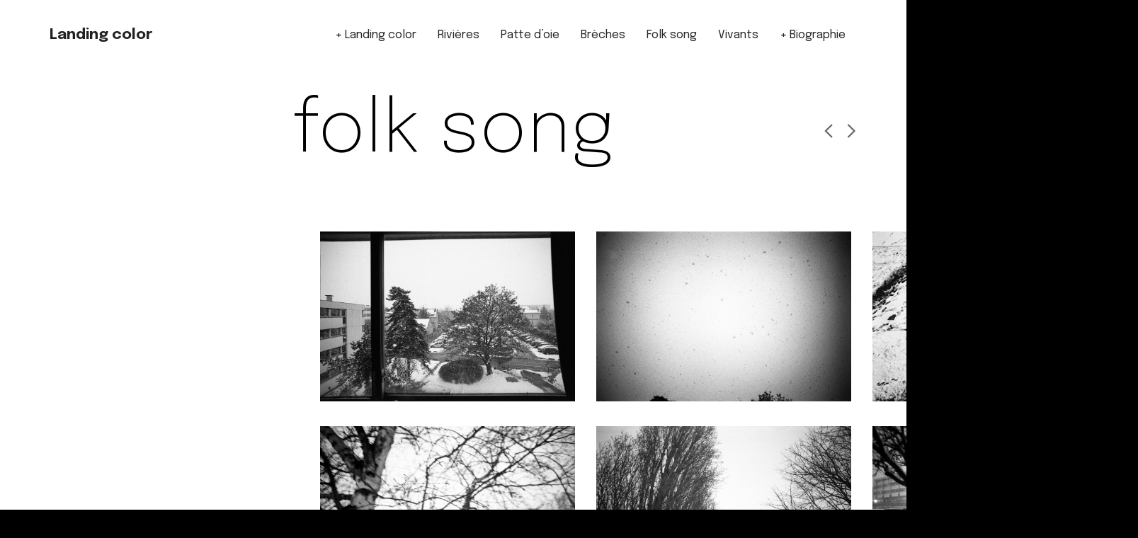

--- FILE ---
content_type: text/html; charset=UTF-8
request_url: https://landingcolor.com/?galleries=folk-song
body_size: 17551
content:




















































































































































































































































































































































































































































































































<!DOCTYPE html>

<!--// OPEN HTML //-->
<html lang="fr-FR">

<!--// OPEN HEAD //-->
<head>
    
    
            <!--// SITE TITLE //-->
            <title>folk song | Landing color</title>

            <!--// SITE META //-->
            <meta charset="UTF-8"/>
                        	                <meta name="viewport" content="width=device-width, initial-scale=1.0"/>
                                    
            <!--// PINGBACK & FAVICON //-->
            <link rel="pingback" href=""/>
                            <link rel="shortcut icon" href="https://landingcolor.com/wp-landing-images/uploads/2019/09/favicon.png" />
                                                
            <script>function spbImageResizer_writeCookie(){the_cookie=document.cookie,the_cookie&&window.devicePixelRatio>=2&&(the_cookie="spb_image_resizer_pixel_ratio="+window.devicePixelRatio+";"+the_cookie,document.cookie=the_cookie)}spbImageResizer_writeCookie();</script>
            <script>
                writeCookie();
                function writeCookie() {
                    the_cookie = document.cookie;
                    if ( the_cookie ) {
                        if ( window.devicePixelRatio >= 2 ) {
                            the_cookie = "pixel_ratio=" + window.devicePixelRatio + ";" + the_cookie;
                            document.cookie = the_cookie;
                            //location = '';
                        }
                    }
                }
            </script>
        <meta name='robots' content='max-image-preview:large' />
<link rel='dns-prefetch' href='//maps.google.com' />
<link rel='dns-prefetch' href='//s.w.org' />
<link rel="alternate" type="application/rss+xml" title="Landing color &raquo; Flux" href="https://landingcolor.com/feed/" />
<link rel="alternate" type="application/rss+xml" title="Landing color &raquo; Flux des commentaires" href="https://landingcolor.com/comments/feed/" />
		<script type="text/javascript">
			window._wpemojiSettings = {"baseUrl":"https:\/\/s.w.org\/images\/core\/emoji\/13.0.1\/72x72\/","ext":".png","svgUrl":"https:\/\/s.w.org\/images\/core\/emoji\/13.0.1\/svg\/","svgExt":".svg","source":{"concatemoji":"https:\/\/landingcolor.com\/wp-includes\/js\/wp-emoji-release.min.js?ver=5.7.14"}};
			!function(e,a,t){var n,r,o,i=a.createElement("canvas"),p=i.getContext&&i.getContext("2d");function s(e,t){var a=String.fromCharCode;p.clearRect(0,0,i.width,i.height),p.fillText(a.apply(this,e),0,0);e=i.toDataURL();return p.clearRect(0,0,i.width,i.height),p.fillText(a.apply(this,t),0,0),e===i.toDataURL()}function c(e){var t=a.createElement("script");t.src=e,t.defer=t.type="text/javascript",a.getElementsByTagName("head")[0].appendChild(t)}for(o=Array("flag","emoji"),t.supports={everything:!0,everythingExceptFlag:!0},r=0;r<o.length;r++)t.supports[o[r]]=function(e){if(!p||!p.fillText)return!1;switch(p.textBaseline="top",p.font="600 32px Arial",e){case"flag":return s([127987,65039,8205,9895,65039],[127987,65039,8203,9895,65039])?!1:!s([55356,56826,55356,56819],[55356,56826,8203,55356,56819])&&!s([55356,57332,56128,56423,56128,56418,56128,56421,56128,56430,56128,56423,56128,56447],[55356,57332,8203,56128,56423,8203,56128,56418,8203,56128,56421,8203,56128,56430,8203,56128,56423,8203,56128,56447]);case"emoji":return!s([55357,56424,8205,55356,57212],[55357,56424,8203,55356,57212])}return!1}(o[r]),t.supports.everything=t.supports.everything&&t.supports[o[r]],"flag"!==o[r]&&(t.supports.everythingExceptFlag=t.supports.everythingExceptFlag&&t.supports[o[r]]);t.supports.everythingExceptFlag=t.supports.everythingExceptFlag&&!t.supports.flag,t.DOMReady=!1,t.readyCallback=function(){t.DOMReady=!0},t.supports.everything||(n=function(){t.readyCallback()},a.addEventListener?(a.addEventListener("DOMContentLoaded",n,!1),e.addEventListener("load",n,!1)):(e.attachEvent("onload",n),a.attachEvent("onreadystatechange",function(){"complete"===a.readyState&&t.readyCallback()})),(n=t.source||{}).concatemoji?c(n.concatemoji):n.wpemoji&&n.twemoji&&(c(n.twemoji),c(n.wpemoji)))}(window,document,window._wpemojiSettings);
		</script>
		<style type="text/css">
img.wp-smiley,
img.emoji {
	display: inline !important;
	border: none !important;
	box-shadow: none !important;
	height: 1em !important;
	width: 1em !important;
	margin: 0 .07em !important;
	vertical-align: -0.1em !important;
	background: none !important;
	padding: 0 !important;
}
</style>
	<link rel='stylesheet' id='scap.flashblock-css'  href='https://landingcolor.com/wp-landing-images/plugins/compact-wp-audio-player/css/flashblock.css?ver=5.7.14' type='text/css' media='all' />
<link rel='stylesheet' id='scap.player-css'  href='https://landingcolor.com/wp-landing-images/plugins/compact-wp-audio-player/css/player.css?ver=5.7.14' type='text/css' media='all' />
<link rel='stylesheet' id='wp-block-library-css'  href='https://landingcolor.com/wp-includes/css/dist/block-library/style.min.css?ver=5.7.14' type='text/css' media='all' />
<link rel='stylesheet' id='contact-form-7-css'  href='https://landingcolor.com/wp-landing-images/plugins/contact-form-7/includes/css/styles.css?ver=5.4.1' type='text/css' media='all' />
<link rel='stylesheet' id='rs-plugin-settings-css'  href='https://landingcolor.com/wp-landing-images/plugins/revslider/public/assets/css/rs6.css?ver=6.4.3' type='text/css' media='all' />
<style id='rs-plugin-settings-inline-css' type='text/css'>
.tp-caption a{color:#ff7302;text-shadow:none;-webkit-transition:all 0.2s ease-out;-moz-transition:all 0.2s ease-out;-o-transition:all 0.2s ease-out;-ms-transition:all 0.2s ease-out}.tp-caption a:hover{color:#ffa902}
</style>
<link rel='stylesheet' id='spb-frontend-css'  href='https://landingcolor.com/wp-landing-images/plugins/swift-framework/includes/page-builder/frontend-assets/css/spb-styles.css' type='text/css' media='all' />
<link rel='stylesheet' id='wpccp-css'  href='https://landingcolor.com/wp-landing-images/plugins/wp-content-copy-protection/assets/css/style.min.css?ver=1621942895' type='text/css' media='all' />
<link rel='stylesheet' id='bootstrap-css'  href='https://landingcolor.com/wp-landing-images/themes/cardinal/css/bootstrap.min.css' type='text/css' media='all' />
<link rel='stylesheet' id='font-awesome-v5-css'  href='https://landingcolor.com/wp-landing-images/themes/cardinal/css/font-awesome.min.css?ver=5.10.1' type='text/css' media='all' />
<link rel='stylesheet' id='font-awesome-v4shims-css'  href='https://landingcolor.com/wp-landing-images/themes/cardinal/css/v4-shims.min.css' type='text/css' media='all' />
<link rel='stylesheet' id='ssgizmo-css'  href='https://landingcolor.com/wp-landing-images/themes/cardinal/css/ss-gizmo.css' type='text/css' media='all' />
<link rel='stylesheet' id='sf-main-css'  href='https://landingcolor.com/wp-landing-images/themes/landingcolortheme/style.css' type='text/css' media='all' />
<link rel='stylesheet' id='sf-responsive-css'  href='https://landingcolor.com/wp-landing-images/themes/cardinal/css/responsive.css' type='text/css' media='screen' />
<script type='text/javascript' src='https://landingcolor.com/wp-landing-images/plugins/compact-wp-audio-player/js/soundmanager2-nodebug-jsmin.js?ver=5.7.14' id='scap.soundmanager2-js'></script>
<script type='text/javascript' src='https://landingcolor.com/wp-includes/js/jquery/jquery.min.js?ver=3.5.1' id='jquery-core-js'></script>
<script type='text/javascript' src='https://landingcolor.com/wp-includes/js/jquery/jquery-migrate.min.js?ver=3.3.2' id='jquery-migrate-js'></script>
<script type='text/javascript' src='https://landingcolor.com/wp-landing-images/plugins/revslider/public/assets/js/rbtools.min.js?ver=6.4.3' id='tp-tools-js'></script>
<script type='text/javascript' src='https://landingcolor.com/wp-landing-images/plugins/revslider/public/assets/js/rs6.min.js?ver=6.4.3' id='revmin-js'></script>
<script type='text/javascript' src='https://landingcolor.com/wp-landing-images/plugins/swift-framework/public/js/lib/jquery.viewports.min.js' id='jquery-viewports-js'></script>
<script type='text/javascript' src='https://landingcolor.com/wp-landing-images/plugins/swift-framework/public/js/lib/jquery.smartresize.min.js' id='jquery-smartresize-js'></script>
<link rel="https://api.w.org/" href="https://landingcolor.com/wp-json/" /><meta name="generator" content="WordPress 5.7.14" />
<link rel="canonical" href="https://landingcolor.com/?galleries=folk-song" />
<link rel='shortlink' href='https://landingcolor.com/?p=694' />
<link rel="alternate" type="application/json+oembed" href="https://landingcolor.com/wp-json/oembed/1.0/embed?url=https%3A%2F%2Flandingcolor.com%2F%3Fgalleries%3Dfolk-song" />
<link rel="alternate" type="text/xml+oembed" href="https://landingcolor.com/wp-json/oembed/1.0/embed?url=https%3A%2F%2Flandingcolor.com%2F%3Fgalleries%3Dfolk-song&#038;format=xml" />
<meta name="framework" content="Redux 4.1.26" />			<script type="text/javascript">
			var ajaxurl = 'https://landingcolor.com/wp-admin/admin-ajax.php';
			</script>
			<style type="text/css">.recentcomments a{display:inline !important;padding:0 !important;margin:0 !important;}</style><!--[if lt IE 9]><script data-cfasync="false" src="https://landingcolor.com/wp-landing-images/themes/cardinal/js/respond.js"></script><script data-cfasync="false" src="https://landingcolor.com/wp-landing-images/themes/cardinal/js/html5shiv.js"></script><script data-cfasync="false" src="https://landingcolor.com/wp-landing-images/themes/cardinal/js/excanvas.compiled.js"></script><![endif]--><style type="text/css">
@media only screen and (min-width: 1630px) {
					.layout-boxed #container {
						width: 1630px;
					}
					.container {
						width: 1600px;
					}
					li.menu-item.sf-mega-menu > ul.sub-menu {
						width: 1570px!important;
					}
					#header .is-sticky .sticky-header, #header-section.header-5 #header {
						max-width: 1570px!important;
					}
					.boxed-layout #header-section.header-3 #header .is-sticky .sticky-header, .boxed-layout #header-section.header-4 #header .is-sticky .sticky-header, .boxed-layout #header-section.header-5 #header .is-sticky .sticky-header {
						max-width: 1570px;
					}
				}::selection, ::-moz-selection {background-color: #e8d000; color: #fff;}.accent-bg, .funded-bar .bar {background-color:#e8d000;}.accent {color:#e8d000;}.recent-post figure, span.highlighted, span.dropcap4, .loved-item:hover .loved-count, .flickr-widget li, .portfolio-grid li, .wpcf7 input.wpcf7-submit[type="submit"], .woocommerce-page nav.woocommerce-pagination ul li span.current, .woocommerce nav.woocommerce-pagination ul li span.current, figcaption .product-added, .woocommerce .wc-new-badge, .yith-wcwl-wishlistexistsbrowse a, .yith-wcwl-wishlistaddedbrowse a, .woocommerce .widget_layered_nav ul li.chosen > *, .woocommerce .widget_layered_nav_filters ul li a, .sticky-post-icon, .fw-video-close:hover {background-color: #e8d000!important; color: #ffffff;}a:hover, #sidebar a:hover, .pagination-wrap a:hover, .carousel-nav a:hover, .portfolio-pagination div:hover > i, #footer a:hover, .beam-me-up a:hover span, .portfolio-item .portfolio-item-permalink, .read-more-link, .blog-item .read-more, .blog-item-details a:hover, .author-link, #reply-title small a, span.dropcap2, .spb_divider.go_to_top a, .love-it-wrapper .loved, .comments-likes .loved span.love-count, .item-link:hover, #header-translation p a, #breadcrumbs a:hover, .ui-widget-content a:hover, .yith-wcwl-add-button a:hover, #product-img-slider li a.zoom:hover, .woocommerce .star-rating span, .article-body-wrap .share-links a:hover, ul.member-contact li a:hover, .price ins, .bag-product a.remove:hover, .bag-product-title a:hover, #back-to-top:hover,  ul.member-contact li a:hover, .fw-video-link-image:hover i, .ajax-search-results .all-results:hover, .search-result h5 a:hover .ui-state-default a:hover, .fw-video-link-icon:hover {color: #e8d000;}.carousel-wrap > a:hover, #mobile-menu ul li:hover > a {color: #e8d000!important;}.read-more i:before, .read-more em:before {color: #e8d000;}input[type="text"]:focus, input[type="email"]:focus, textarea:focus, .bypostauthor .comment-wrap .comment-avatar,.search-form input:focus, .wpcf7 input:focus, .wpcf7 textarea:focus, .ginput_container input:focus, .ginput_container textarea:focus, .mymail-form input:focus, .mymail-form textarea:focus, input[type="tel"]:focus, input[type="number"]:focus {border-color: #e8d000!important;}nav .menu ul li:first-child:after,.navigation a:hover > .nav-text, .returning-customer a:hover {border-bottom-color: #e8d000;}nav .menu ul ul li:first-child:after {border-right-color: #e8d000;}.spb_impact_text .spb_call_text {border-left-color: #e8d000;}.spb_impact_text .spb_button span {color: #fff;}.woocommerce .free-badge {background-color: #000000; color: #ffffff;}a[rel="tooltip"], ul.member-contact li a, a.text-link, .tags-wrap .tags a, .logged-in-as a, .comment-meta-actions .edit-link, .comment-meta-actions .comment-reply, .read-more {border-color: #000000;}.super-search-go {border-color: #e8d000!important;}.super-search-go:hover {background: #e8d000!important;border-color: #e8d000!important;}.owl-pagination .owl-page span {background-color: #ffffff;}.owl-pagination .owl-page::after {background-color: #e8d000;}.owl-pagination .owl-page:hover span, .owl-pagination .owl-page.active a {background-color: #000000;}body.header-below-slider .home-slider-wrap #slider-continue:hover {border-color: #e8d000;}body.header-below-slider .home-slider-wrap #slider-continue:hover i {color: #e8d000;}#one-page-nav li a:hover > i {background: #e8d000;}#one-page-nav li.selected a:hover > i {border-color: #e8d000;}#one-page-nav li .hover-caption {background: #e8d000; color: #ffffff;}#one-page-nav li .hover-caption:after {border-left-color: #e8d000;}.loading-bar-transition .pace .pace-progress {background-color: #e8d000;}body, .layout-fullwidth #container {background-color: #000000;}#main-container, .tm-toggle-button-wrap a {background-color: #ffffff;}a, .ui-widget-content a, #respond .form-submit input[type="submit"] {color: #000000;}a:hover, a:focus {color: #e8d000;}.pagination-wrap li a:hover, ul.bar-styling li:not(.selected) > a:hover, ul.bar-styling li > .comments-likes:hover, ul.page-numbers li > a:hover, ul.page-numbers li > span.current {color: #ffffff!important;background: #e8d000;border-color: #e8d000;}ul.bar-styling li > .comments-likes:hover * {color: #ffffff!important;}.pagination-wrap li a, .pagination-wrap li span, .pagination-wrap li span.expand, ul.bar-styling li > a, ul.bar-styling li > div, ul.page-numbers li > a, ul.page-numbers li > span, .curved-bar-styling, ul.bar-styling li > form input, .spb_directory_filter_below {border-color: #ffffff;}ul.bar-styling li > a, ul.bar-styling li > span, ul.bar-styling li > div, ul.bar-styling li > form input {background-color: #ffffff;}input[type="text"], input[type="email"], input[type="password"], textarea, select, .wpcf7 input[type="text"], .wpcf7 input[type="email"], .wpcf7 textarea, .wpcf7 select, .ginput_container input[type="text"], .ginput_container input[type="email"], .ginput_container textarea, .ginput_container select, .mymail-form input[type="text"], .mymail-form input[type="email"], .mymail-form textarea, .mymail-form select, input[type="date"], input[type="tel"], input.input-text, input[type="number"] {border-color: #ffffff;background-color: #f7f7f7;color:#222222;}input[type="submit"], button[type="submit"], input[type="file"], select {border-color: #ffffff;}input[type="submit"]:hover, button[type="submit"]:hover, .wpcf7 input.wpcf7-submit[type="submit"]:hover, .gform_wrapper input[type="submit"]:hover, .mymail-form input[type="submit"]:hover {background: #000000!important;border-color: #ffffff!important; color: #ffffff!important;}textarea:focus, input:focus {border-color: #999!important;}.modal-header {background: #ffffff;}.recent-post .post-details, .portfolio-item h5.portfolio-subtitle, .search-item-content time, .search-item-content span, .portfolio-details-wrap .date {color: #000000;}ul.bar-styling li.facebook > a:hover {color: #fff!important;background: #3b5998;border-color: #3b5998;}ul.bar-styling li.twitter > a:hover {color: #fff!important;background: #4099FF;border-color: #4099FF;}ul.bar-styling li.google-plus > a:hover {color: #fff!important;background: #d34836;border-color: #d34836;}ul.bar-styling li.pinterest > a:hover {color: #fff!important;background: #cb2027;border-color: #cb2027;}#top-bar {background: #ffffff;}#top-bar .tb-text {color: #222222;}#top-bar .tb-text > a, #top-bar nav .menu > li > a {color: #666666;}#top-bar .menu li {border-left-color: #e3e3e3; border-right-color: #e3e3e3;}#top-bar .menu > li > a, #top-bar .menu > li.parent:after {color: #666666;}#top-bar .menu > li > a:hover, #top-bar a:hover {color: #e8d000;}.header-wrap, .header-standard-overlay #header, .vertical-header .header-wrap #header-section, #header-section .is-sticky #header.sticky-header {background-color:#ffffff;}.header-left, .header-right, .vertical-menu-bottom .copyright {color: #222;}.header-left a, .header-right a, .vertical-menu-bottom .copyright a, #header .header-left ul.menu > li > a.header-search-link-alt, #header .header-right ul.menu > li > a.header-search-link-alt {color: #222;}.header-left a:hover, .header-right a:hover, .vertical-menu-bottom .copyright a:hover {color: #e8d000;}#header .header-left ul.menu > li:hover > a.header-search-link-alt, #header .header-right ul.menu > li:hover > a.header-search-link-alt {color: #e8d000!important;}#header-search a:hover, .super-search-close:hover {color: #e8d000;}.sf-super-search {background-color: #000000;}.sf-super-search .search-options .ss-dropdown > span, .sf-super-search .search-options input {color: #e8d000; border-bottom-color: #e8d000;}.sf-super-search .search-options .ss-dropdown ul li .fa-check {color: #e8d000;}.sf-super-search-go:hover, .sf-super-search-close:hover { background-color: #e8d000; border-color: #e8d000; color: #ffffff;}#header-languages .current-language {background: #ffffff; color: #000000;}#header-section #main-nav {border-top-color: #f0f0f0;}.ajax-search-wrap {background-color:#ffffff}.ajax-search-wrap, .ajax-search-results, .search-result-pt .search-result, .vertical-header .ajax-search-results {border-color: #f0f0f0;}.page-content {border-bottom-color: #ffffff;}.ajax-search-wrap input[type="text"], .search-result-pt h6, .no-search-results h6, .search-result h5 a, .no-search-results p {color: #252525;}#mobile-top-text, #mobile-header {background-color: #ffffff;border-bottom-color:#e4e4e4;}#mobile-top-text, #mobile-logo h1 {color: #222;}#mobile-top-text a, #mobile-header a {color: #222;}#mobile-header a.mobile-menu-link span.menu-bars, #mobile-header a.mobile-menu-link span.menu-bars:before, #mobile-header a.mobile-menu-link span.menu-bars:after {background-color: #222;}#mobile-menu-wrap, #mobile-cart-wrap {background-color: #222;color: #e4e4e4;}.mobile-search-form input[type="text"] {color: #e4e4e4;border-bottom-color: #444;}#mobile-menu-wrap a, #mobile-cart-wrap a:not(.sf-button) {color: #fff;}#mobile-menu-wrap a:hover, #mobile-cart-wrap a:not(.sf-button):hover {color: #88837c;}#mobile-cart-wrap .shopping-bag-item > a.cart-contents, #mobile-cart-wrap .bag-product, #mobile-cart-wrap .bag-empty {border-bottom-color: #444;}#mobile-menu ul li, .mobile-cart-menu li, .mobile-cart-menu .bag-header, .mobile-cart-menu .bag-product, .mobile-cart-menu .bag-empty {border-color: #444;}a.mobile-menu-link span, a.mobile-menu-link span:before, a.mobile-menu-link span:after {background: #fff;}a.mobile-menu-link:hover span, a.mobile-menu-link:hover span:before, a.mobile-menu-link:hover span:after {background: #88837c;}.full-center #main-navigation ul.menu > li > a, .full-center .header-right ul.menu > li > a, .full-center nav.float-alt-menu ul.menu > li > a, .full-center .header-right div.text {height:100px;line-height:100px;}.full-center #header, .full-center .float-menu {height:100px;}.full-center nav li.menu-item.sf-mega-menu > ul.sub-menu, .full-center .ajax-search-wrap {top:100px!important;}.browser-ff #logo a {height:54px;}.browser-ff .full-center #logo a, .full-center #logo {height:100px;}#logo.has-img img {max-height:54px;}#mobile-logo.has-img img {max-height:54px;}#logo.has-img, .header-left, .header-right {height:54px;}#mobile-logo {max-height:54px;max-width:px;}.full-center #logo.has-img a > img {height: 54px;}#logo.no-img, #logo.no-img a, .header-left, .header-right {line-height:54px;}#logo.has-img a > img {padding: 30px 0;}#logo.has-img a {height:100px;}#logo.has-img a > img {padding:0;}.full-center.resized-header #main-navigation ul.menu > li > a, .full-center.resized-header .header-right ul.menu > li > a, .full-center.resized-header nav.float-alt-menu ul.menu > li > a, .full-center.resized-header .header-right div.text {height:70px;line-height:70px;}.full-center.resized-header #logo, .full-center.resized-header #logo.no-img a {height:70px;}.full-center.resized-header #header, .full-center.resized-header .float-menu {height:70px;}.full-center.resized-header nav ul.menu > li.menu-item > ul.sub-menu, .full-center.resized-header nav li.menu-item.sf-mega-menu > ul.sub-menu, .full-center.resized-header nav li.menu-item.sf-mega-menu-alt > ul.sub-menu, .full-center.resized-header .ajax-search-wrap {top:70px!important;}.browser-ff .resized-header #logo a {height:70px;}.resized-header #logo.has-img a {height:70px;}.full-center.resized-header nav.float-alt-menu ul.menu > li > ul.sub-menu {top:70px!important;}#main-nav, .header-wrap[class*="page-header-naked"] #header-section .is-sticky #main-nav, #header-section .is-sticky .sticky-header, #header-section.header-5 #header, .header-wrap[class*="page-header-naked"] #header .is-sticky .sticky-header, .header-wrap[class*="page-header-naked"] #header-section.header-5 #header .is-sticky .sticky-header {background-color: #ffffff;}#main-nav {border-color: #f0f0f0;border-top-style: none;}nav#main-navigation .menu > li > a span.nav-line {background-color: #07c1b6;}.show-menu {background-color: #000000;color: #ffffff;}nav .menu > li:before {background: #07c1b6;}nav .menu .sub-menu .parent > a:after {border-left-color: #07c1b6;}nav .menu ul.sub-menu {background-color: #ffffff;}nav .menu ul.sub-menu li {border-top-color: #f0f0f0;border-top-style: none;}li.menu-item.sf-mega-menu > ul.sub-menu > li {border-top-color: #f0f0f0;border-top-style: none;}li.menu-item.sf-mega-menu > ul.sub-menu > li {border-right-color: #f0f0f0;border-right-style: none;}#main-nav {border-width: 0;}nav .menu > li.menu-item > a, nav.std-menu .menu > li > a {color: #252525;}#main-nav ul.menu > li, #main-nav ul.menu > li:first-child, #main-nav ul.menu > li:first-child, .full-center nav#main-navigation ul.menu > li, .full-center nav#main-navigation ul.menu > li:first-child, .full-center #header nav.float-alt-menu ul.menu > li {border-color: #f0f0f0;}nav ul.menu > li.menu-item.sf-menu-item-btn > a > span.menu-item-text {border-color: #252525;background-color: #252525;color: #e8d000;}nav ul.menu > li.menu-item.sf-menu-item-btn:hover > a > span.menu-item-text {border-color: #e8d000; background-color: #e8d000; color: #ffffff;}#main-nav ul.menu > li, .full-center nav#main-navigation ul.menu > li, .full-center nav.float-alt-menu ul.menu > li, .full-center #header nav.float-alt-menu ul.menu > li {border-width: 0;}#main-nav ul.menu > li:first-child, .full-center nav#main-navigation ul.menu > li:first-child {border-width: 0;margin-left: -15px;}#main-nav .menu-right {right: -5px;}nav .menu > li.menu-item:hover > a, nav.std-menu .menu > li:hover > a {color: #e8d000!important;}nav .menu li.current-menu-ancestor > a, nav .menu li.current-menu-item > a, nav .menu li.current-scroll-item > a, #mobile-menu .menu ul li.current-menu-item > a {color: #e8d000;}nav .menu > li:hover > a {background-color: #ffffff;color: #e8d000!important;}nav .menu ul.sub-menu li.menu-item > a, nav .menu ul.sub-menu li > span, nav.std-menu ul.sub-menu {color: #666666;}nav .menu ul.sub-menu li.menu-item:hover > a {color: #000000!important; background: #ffffff;}nav .menu li.parent > a:after, nav .menu li.parent > a:after:hover {color: #aaa;}nav .menu ul.sub-menu li.current-menu-ancestor > a, nav .menu ul.sub-menu li.current-menu-item > a {color: #000000!important; background: #ffffff;}#main-nav .header-right ul.menu > li, .wishlist-item {border-left-color: #f0f0f0;}.bag-header, .bag-product, .bag-empty, .wishlist-empty {border-color: #f0f0f0;}.bag-buttons a.checkout-button, .bag-buttons a.create-account-button, .woocommerce input.button.alt, .woocommerce .alt-button, .woocommerce button.button.alt {background: #e8d000; color: #ffffff;}.woocommerce .button.update-cart-button:hover {background: #e8d000; color: #ffffff;}.woocommerce input.button.alt:hover, .woocommerce .alt-button:hover, .woocommerce button.button.alt:hover {background: #e8d000; color: #ffffff;}.shopping-bag:before, nav .menu ul.sub-menu li:first-child:before {border-bottom-color: #07c1b6;}a.overlay-menu-link span, a.overlay-menu-link span:before, a.overlay-menu-link span:after {background: #222;}a.overlay-menu-link:hover span, a.overlay-menu-link:hover span:before, a.overlay-menu-link:hover span:after {background: #e8d000;}.overlay-menu-open #logo h1, .overlay-menu-open .header-left, .overlay-menu-open .header-right, .overlay-menu-open .header-left a, .overlay-menu-open .header-right a {color: #000000!important;}#overlay-menu nav ul li a, .overlay-menu-open a.overlay-menu-link {color: #000000;}#overlay-menu {background-color: #e8d000;}#overlay-menu {background-color: rgba(232,208,0, 0.95);}#overlay-menu nav li:hover > a {color: #ffffff!important;}.contact-menu-link.slide-open {color: #e8d000;}#base-promo, .sf-promo-bar {background-color: #e4e4e4;}#base-promo > p, #base-promo.footer-promo-text > a, #base-promo.footer-promo-arrow > a, .sf-promo-bar > p, .sf-promo-bar.promo-text > a, .sf-promo-bar.promo-arrow > a {color: #222;}#base-promo.footer-promo-arrow:hover, #base-promo.footer-promo-text:hover, .sf-promo-bar.promo-arrow:hover, .sf-promo-bar.promo-text:hover {background-color: #e8d000!important;color: #ffffff!important;}#base-promo.footer-promo-arrow:hover > *, #base-promo.footer-promo-text:hover > *, .sf-promo-bar.promo-arrow:hover > *, .sf-promo-bar.promo-text:hover > * {color: #ffffff!important;}#breadcrumbs {background-color:#e4e4e4;color:#666666;}#breadcrumbs a, #breadcrumb i {color:#999999;}.page-heading {background-color: #ffffff;}.page-heading h1, .page-heading h3 {color: #000000;}.page-heading .heading-text, .fancy-heading .heading-text {text-align: center;}body {color: #000000;}h1, h1 a {color: #000000;}h2, h2 a {color: #000000;}h3, h3 a {color: #000000;}h4, h4 a, .carousel-wrap > a {color: #000000;}h5, h5 a {color: #000000;}h6, h6 a {color: #000000;}figure.animated-overlay figcaption {background-color: #e8d000;}figure.animated-overlay figcaption {background-color: rgba(232,208,0, 0.90);}figure.animated-overlay figcaption * {color: #ffffff;}figcaption .thumb-info .name-divide {background-color: #ffffff;}.bold-design figure.animated-overlay figcaption:before {background-color: #e8d000;color: #ffffff;}.article-divider {background: #ffffff;}.post-pagination-wrap {background-color:#444;}.post-pagination-wrap .next-article > *, .post-pagination-wrap .next-article a, .post-pagination-wrap .prev-article > *, .post-pagination-wrap .prev-article a {color:#fff;}.post-pagination-wrap .next-article a:hover, .post-pagination-wrap .prev-article a:hover {color: #e8d000;}.article-extras {background-color:#f7f7f7;}.review-bar {background-color:#f7f7f7;}.review-bar .bar, .review-overview-wrap .overview-circle {background-color:#2e2e36;color:#fff;}.posts-type-bright .recent-post .post-item-details {border-top-color:#ffffff;}table {border-bottom-color: #ffffff;}table td {border-top-color: #ffffff;}.read-more-button, #comments-list li .comment-wrap {border-color: #ffffff;}.read-more-button:hover {color: #e8d000;border-color: #e8d000;}.testimonials.carousel-items li .testimonial-text {background-color: #ffffff;}.widget ul li, .widget.widget_lip_most_loved_widget li {border-color: #ffffff;}.widget.widget_lip_most_loved_widget li {background: #ffffff; border-color: #ffffff;}.widget_lip_most_loved_widget .loved-item > span {color: #000000;}.widget .wp-tag-cloud li a {background: #ffffff; border-color: #ffffff;}.widget .tagcloud a:hover, .widget ul.wp-tag-cloud li:hover > a {background-color: #e8d000; color: #ffffff;}.loved-item .loved-count > i {color: #000000;background: #ffffff;}.subscribers-list li > a.social-circle {color: #ffffff;background: #000000;}.subscribers-list li:hover > a.social-circle {color: #fbfbfb;background: #e8d000;}.sidebar .widget_categories ul > li a, .sidebar .widget_archive ul > li a, .sidebar .widget_nav_menu ul > li a, .sidebar .widget_meta ul > li a, .sidebar .widget_recent_entries ul > li, .widget_product_categories ul > li a, .widget_layered_nav ul > li a, .widget_display_replies ul > li a, .widget_display_forums ul > li a, .widget_display_topics ul > li a {color: #000000;}.sidebar .widget_categories ul > li a:hover, .sidebar .widget_archive ul > li a:hover, .sidebar .widget_nav_menu ul > li a:hover, .widget_nav_menu ul > li.current-menu-item a, .sidebar .widget_meta ul > li a:hover, .sidebar .widget_recent_entries ul > li a:hover, .widget_product_categories ul > li a:hover, .widget_layered_nav ul > li a:hover, .widget_edd_categories_tags_widget ul li a:hover, .widget_display_replies ul li, .widget_display_forums ul > li a:hover, .widget_display_topics ul > li a:hover {color: #e8d000;}#calendar_wrap caption {border-bottom-color: #000000;}.sidebar .widget_calendar tbody tr > td a {color: #ffffff;background-color: #000000;}.sidebar .widget_calendar tbody tr > td a:hover {background-color: #e8d000;}.sidebar .widget_calendar tfoot a {color: #000000;}.sidebar .widget_calendar tfoot a:hover {color: #e8d000;}.widget_calendar #calendar_wrap, .widget_calendar th, .widget_calendar tbody tr > td, .widget_calendar tbody tr > td.pad {border-color: #ffffff;}.widget_sf_infocus_widget .infocus-item h5 a {color: #000000;}.widget_sf_infocus_widget .infocus-item h5 a:hover {color: #e8d000;}.sidebar .widget hr {border-color: #ffffff;}.widget ul.flickr_images li a:after, .portfolio-grid li a:after {color: #ffffff;}.portfolio-item {border-bottom-color: #ffffff;}.masonry-items .portfolio-item-details {background: #ffffff;}.spb_portfolio_carousel_widget .portfolio-item {background: #ffffff;}.masonry-items .blog-item .blog-details-wrap:before {background-color: #ffffff;}.masonry-items .portfolio-item figure {border-color: #ffffff;}.portfolio-details-wrap span span {color: #666;}.share-links > a:hover {color: #e8d000;}#infscr-loading .spinner > div {background: #ffffff;}.blog-aux-options li.selected a {background: #e8d000;border-color: #e8d000;color: #ffffff;}.blog-filter-wrap .aux-list li:hover {border-bottom-color: transparent;}.blog-filter-wrap .aux-list li:hover a {color: #ffffff;background: #e8d000;}.mini-blog-item-wrap, .mini-items .mini-alt-wrap, .mini-items .mini-alt-wrap .quote-excerpt, .mini-items .mini-alt-wrap .link-excerpt, .masonry-items .blog-item .quote-excerpt, .masonry-items .blog-item .link-excerpt, .timeline-items .standard-post-content .quote-excerpt, .timeline-items .standard-post-content .link-excerpt, .post-info, .author-info-wrap, .body-text .link-pages, .page-content .link-pages, .posts-type-list .recent-post, .standard-items .blog-item .standard-post-content {border-color: #ffffff;}.standard-post-date, .timeline {background: #ffffff;}.timeline-items .standard-post-content {background: #ffffff;}.timeline-items .format-quote .standard-post-content:before, .timeline-items .standard-post-content.no-thumb:before {border-left-color: #ffffff;}.search-item-img .img-holder {background: #ffffff;border-color:#ffffff;}.masonry-items .blog-item .masonry-item-wrap {background: #ffffff;}.mini-items .blog-item-details, .share-links, .single-portfolio .share-links, .single .pagination-wrap, ul.post-filter-tabs li a {border-color: #ffffff;}.related-item figure {background-color: #000000; color: #ffffff}.required {color: #ee3c59;}.post-item-details .comments-likes a i, .post-item-details .comments-likes a span {color: #000000;}.posts-type-list .recent-post:hover h4 {color: #e8d000}.blog-grid-items .blog-item .grid-left:after {border-left-color: #e3e3e3;}.blog-grid-items .blog-item .grid-right:after {border-right-color: #e3e3e3;}.blog-item .inst-icon {background: #ffffff;color: #e8d000;}.blog-item .tweet-icon, .blog-item .post-icon, .blog-item .inst-icon {background: #fe504f;color: #ffffff!important;}.blog-item:hover .tweet-icon, .blog-item:hover .post-icon, .blog-item:hover .inst-icon {background: #ffffff;}.blog-item:hover .tweet-icon i, .blog-item:hover .post-icon i, .blog-item:hover .inst-icon i {color: #fe504f!important;}.posts-type-bold .recent-post .details-wrap, .masonry-items .blog-item .details-wrap, .blog-grid-items .blog-item > div {background: #e3e3e3;color: #222;}.blog-grid-items .blog-item h2, .blog-grid-items .blog-item h6, .blog-grid-items .blog-item data, .blog-grid-items .blog-item .author span, .blog-grid-items .blog-item .tweet-text a, .masonry-items .blog-item h2, .masonry-items .blog-item h6 {color: #222;}.posts-type-bold a, .masonry-items .blog-item a {color: #000000;}.posts-type-bold .recent-post .details-wrap:before, .masonry-items .blog-item .details-wrap:before, .posts-type-bold .recent-post.has-thumb .details-wrap:before {border-bottom-color: #e3e3e3;}.posts-type-bold .recent-post.has-thumb:hover .details-wrap, .posts-type-bold .recent-post.no-thumb:hover .details-wrap, .bold-items .blog-item:hover, .masonry-items .blog-item:hover .details-wrap, .blog-grid-items .blog-item:hover > div, .instagram-item .inst-overlay {background: #fe504f;}.blog-grid-items .instagram-item:hover .inst-overlay {background: rgba(254,80,79, 0.90);}.posts-type-bold .recent-post:hover .details-wrap:before, .masonry-items .blog-item:hover .details-wrap:before {border-bottom-color: #fe504f;}.posts-type-bold .recent-post:hover .details-wrap *, .bold-items .blog-item:hover *, .masonry-items .blog-item:hover .details-wrap, .masonry-items .blog-item:hover .details-wrap a, .masonry-items .blog-item:hover h2, .masonry-items .blog-item:hover h6, .masonry-items .blog-item:hover .details-wrap .quote-excerpt *, .blog-grid-items .blog-item:hover *, .instagram-item .inst-overlay data {color: #ffffff;}.blog-grid-items .blog-item:hover .grid-right:after {border-right-color:#fe504f;}.blog-grid-items .blog-item:hover .grid-left:after {border-left-color:#fe504f;}.bold-design .posts-type-bold .recent-post .details-wrap h2:after, .bold-design .posts-type-bold .recent-post .details-wrap h2:after, .bold-design .blog-grid-items .blog-item .tweet-text:after, .bold-design .blog-grid-items .blog-item .quote-excerpt:after, .bold-design .blog-grid-items .blog-item h2:after {background: #222;}.bold-design .posts-type-bold .recent-post:hover .details-wrap h2:after, .bold-design .posts-type-bold .recent-post:hover .details-wrap h2:after, .bold-design .blog-grid-items .blog-item:hover .tweet-text:after, .bold-design .blog-grid-items .blog-item:hover .quote-excerpt:after, .bold-design .blog-grid-items .blog-item:hover h2:after {background: #ffffff;}.blog-grid-items .blog-item:hover h2, .blog-grid-items .blog-item:hover h6, .blog-grid-items .blog-item:hover data, .blog-grid-items .blog-item:hover .author span, .blog-grid-items .blog-item:hover .tweet-text a {color: #ffffff;}.bold-design .testimonials > li:before {background-color: #ffffff}.spb-row-expand-text {background-color: #ffffff;}.sf-button.accent {color: #ffffff; background-color: #e8d000;border-color: #e8d000;}.sf-button.sf-icon-reveal.accent {color: #ffffff!important; background-color: #e8d000!important;}a.sf-button.stroke-to-fill {color: #000000;}.sf-button.accent:hover {background-color: #000000;border-color: #000000;color: #ffffff;}a.sf-button, a.sf-button:hover, #footer a.sf-button:hover {background-image: none;color: #fff;}a.sf-button.gold, a.sf-button.gold:hover, a.sf-button.lightgrey, a.sf-button.lightgrey:hover, a.sf-button.white, a.sf-button.white:hover {color: #222!important;}a.sf-button.transparent-dark {color: #000000!important;}a.sf-button.transparent-light:hover, a.sf-button.transparent-dark:hover {color: #e8d000!important;}.sf-icon {color: #1dc6df;}.sf-icon-cont, .sf-icon-cont:hover, .sf-hover .sf-icon-cont, .sf-icon-box[class*="icon-box-boxed-"] .sf-icon-cont, .sf-hover .sf-icon-box-hr {background-color: #1dc6df;}.sf-hover .sf-icon-cont, .sf-hover .sf-icon-box-hr {background-color: #222!important;}.sf-hover .sf-icon-cont .sf-icon {color: #ffffff!important;}.sf-icon-box[class*="sf-icon-box-boxed-"] .sf-icon-cont:after {border-top-color: #1dc6df;border-left-color: #1dc6df;}.sf-hover .sf-icon-cont .sf-icon, .sf-icon-box.sf-icon-box-boxed-one .sf-icon, .sf-icon-box.sf-icon-box-boxed-three .sf-icon {color: #ffffff;}.sf-icon-box-animated .front {background: #ffffff; border-color: #ffffff;}.sf-icon-box-animated .front h3 {color: #000000;}.sf-icon-box-animated .back {background: #e8d000; border-color: #e8d000;}.sf-icon-box-animated .back, .sf-icon-box-animated .back h3 {color: #ffffff;}.client-item figure, .borderframe img {border-color: #ffffff;}span.dropcap3 {background: #000;color: #fff;}span.dropcap4 {color: #fff;}.spb_divider, .spb_divider.go_to_top_icon1, .spb_divider.go_to_top_icon2, .testimonials > li, .tm-toggle-button-wrap, .tm-toggle-button-wrap a, .portfolio-details-wrap, .spb_divider.go_to_top a, .widget_search form input {border-color: #ffffff;}.spb_divider.go_to_top_icon1 a, .spb_divider.go_to_top_icon2 a {background: #ffffff;}.divider-wrap h3.divider-heading:before, .divider-wrap h3.divider-heading:after {background: #ffffff;}.spb_tabs .ui-tabs .ui-tabs-panel, .spb_content_element .ui-tabs .ui-tabs-nav, .ui-tabs .ui-tabs-nav li, .spb_tabs .nav-tabs li a {border-color: #ffffff;}.spb_tabs .ui-tabs .ui-tabs-panel, .ui-tabs .ui-tabs-nav li.ui-tabs-active a {background: #ffffff!important;}.tabs-type-dynamic .nav-tabs li.active a, .tabs-type-dynamic .nav-tabs li a:hover {background:#e8d000;border-color:#e8d000!important;color: #e8d000;}.spb_tour .nav-tabs li.active a, .spb_tabs .nav-tabs li.active a {color: #e8d000;}.spb_accordion_section > h4:hover .ui-icon:before {border-color: #e8d000;}.spb_tour .ui-tabs .ui-tabs-nav li a, .nav-tabs>li.active>a:hover {border-color: #ffffff!important;}.spb_tour.span3 .ui-tabs .ui-tabs-nav li {border-color: #ffffff!important;}.toggle-wrap .spb_toggle, .spb_toggle_content {border-color: #ffffff;}.toggle-wrap .spb_toggle:hover {color: #e8d000;}.ui-accordion h4.ui-accordion-header .ui-icon {color: #000000;}.standard-browser .ui-accordion h4.ui-accordion-header.ui-state-active:hover a, .standard-browser .ui-accordion h4.ui-accordion-header:hover .ui-icon {color: #e8d000;}blockquote.pullquote {border-color: #e8d000;}.borderframe img {border-color: #eeeeee;}.spb_box_content.whitestroke {background-color: #fff;border-color: #ffffff;}ul.member-contact li a:hover {color: #e8d000;}.testimonials.carousel-items li .testimonial-text {border-color: #ffffff;}.testimonials.carousel-items li .testimonial-text:after {border-left-color: #ffffff;border-top-color: #ffffff;}.horizontal-break {background-color: #ffffff;}.horizontal-break.bold {background-color: #000000;}.progress .bar {background-color: #e8d000;}.progress.standard .bar {background: #e8d000;}.progress-bar-wrap .progress-value {color: #e8d000;}.share-button {background-color: #fe504f!important; color: #ffffff!important;}.mejs-controls .mejs-time-rail .mejs-time-current {background: #e8d000!important;}.mejs-controls .mejs-time-rail .mejs-time-loaded {background: #ffffff!important;}.pt-banner h6 {color: #ffffff;}.pinmarker-container a.pin-button:hover {background: #e8d000; color: #ffffff;}.directory-item-details .item-meta {color: #000000;}.spb_row_container .spb_tweets_slider_widget .spb-bg-color-wrap, .spb_tweets_slider_widget .spb-bg-color-wrap {background: #1dc6df;}.spb_tweets_slider_widget .tweet-text, .spb_tweets_slider_widget .tweet-icon {color: #ffffff;}.spb_tweets_slider_widget .tweet-text a {color: #339933;}.spb_tweets_slider_widget .tweet-text a:hover {color: #ffffff;}.spb_testimonial_slider_widget .spb-bg-color-wrap {background: #1dc6df;}.spb_testimonial_slider_widget .testimonial-text, .spb_testimonial_slider_widget cite, .spb_testimonial_slider_widget .testimonial-icon {color: #ffffff;}#footer {background: #000000;}#footer.footer-divider {border-top-color: #000000;}#footer, #footer p, #footer h6 {color: #ffffff;}#footer a {color: #ffffff;}#footer a:hover {color: #cccccc;}#footer .widget ul li, #footer .widget_categories ul, #footer .widget_archive ul, #footer .widget_nav_menu ul, #footer .widget_recent_comments ul, #footer .widget_meta ul, #footer .widget_recent_entries ul, #footer .widget_product_categories ul {border-color: #000000;}#copyright {background-color: #000000;border-top-color: #000000;}#copyright p, #copyright .text-left, #copyright .text-right {color: #ffffff;}#copyright a {color: #000000;}#copyright a:hover, #copyright nav .menu li a:hover {color: #ffffff!important;}#copyright nav .menu li {border-left-color: #000000;}#footer .widget_calendar #calendar_wrap, #footer .widget_calendar th, #footer .widget_calendar tbody tr > td, #footer .widget_calendar tbody tr > td.pad {border-color: #000000;}.widget input[type="email"] {background: #f7f7f7; color: #999}#footer .widget hr {border-color: #000000;}.woocommerce nav.woocommerce-pagination ul li a, .woocommerce nav.woocommerce-pagination ul li span, .modal-body .comment-form-rating, ul.checkout-process, #billing .proceed, ul.my-account-nav > li, .woocommerce #payment, .woocommerce-checkout p.thank-you, .woocommerce .order_details, .woocommerce-page .order_details, .woocommerce ul.products li.product figure .cart-overlay .yith-wcwl-add-to-wishlist, #product-accordion .panel, .review-order-wrap, .woocommerce form .form-row input.input-text, .woocommerce .coupon input.input-text, .woocommerce table.shop_table, .woocommerce-page table.shop_table { border-color: #ffffff ;}nav.woocommerce-pagination ul li span.current, nav.woocommerce-pagination ul li a:hover {background:#e8d000!important;border-color:#e8d000;color: #ffffff!important;}.woocommerce-account p.myaccount_address, .woocommerce-account .page-content h2, p.no-items, #order_review table.shop_table, #payment_heading, .returning-customer a, .woocommerce #payment ul.payment_methods, .woocommerce-page #payment ul.payment_methods, .woocommerce .coupon, .summary-top {border-bottom-color: #ffffff;}p.no-items, .woocommerce-page .cart-collaterals, .woocommerce .cart_totals table tr.cart-subtotal, .woocommerce .cart_totals table tr.order-total, .woocommerce table.shop_table td, .woocommerce-page table.shop_table td, .woocommerce #payment div.form-row, .woocommerce-page #payment div.form-row {border-top-color: #ffffff;}.woocommerce a.button, .woocommerce button[type="submit"], .woocommerce-ordering .woo-select, .variations_form .woo-select, .add_review a, .woocommerce .coupon input.apply-coupon, .woocommerce .button.update-cart-button, .shipping-calculator-form .woo-select, .woocommerce .shipping-calculator-form .update-totals-button button, .woocommerce #billing_country_field .woo-select, .woocommerce #shipping_country_field .woo-select, .woocommerce #review_form #respond .form-submit input, .woocommerce table.my_account_orders .order-actions .button, .woocommerce .widget_price_filter .price_slider_amount .button, .woocommerce.widget .buttons a, .load-more-btn, .bag-buttons a.bag-button, .bag-buttons a.wishlist-button, #wew-submit-email-to-notify, .woocommerce input[name="save_account_details"] {background: #ffffff; color: #e8d000}.woocommerce-page nav.woocommerce-pagination ul li span.current, .woocommerce nav.woocommerce-pagination ul li span.current { color: #ffffff;}.product figcaption a.product-added {color: #ffffff;}.woocommerce ul.products li.product figure .cart-overlay, .yith-wcwl-add-button a, ul.products li.product a.quick-view-button, .yith-wcwl-add-to-wishlist, .woocommerce form.cart button.single_add_to_cart_button, .woocommerce p.cart a.single_add_to_cart_button, .lost_reset_password p.form-row input[type="submit"], .track_order p.form-row input[type="submit"], .change_password_form p input[type="submit"], .woocommerce form.register input[type="submit"], .woocommerce .wishlist_table tr td.product-add-to-cart a, .woocommerce input.button[name="save_address"], .woocommerce .woocommerce-message a.button, .woocommerce .quantity, .woocommerce-page .quantity {background: #ffffff;}.woocommerce .single_add_to_cart_button:disabled[disabled] {color: #000000!important; background-color: #ffffff!important;}.woocommerce .quantity .qty-plus:hover, .woocommerce .quantity .qty-minus:hover {color: #e8d000;}.woocommerce div.product form.cart .variations select {background-color: #ffffff;}.woocommerce ul.products li.product figure .cart-overlay .shop-actions > a.product-added, .woocommerce ul.products li.product figure figcaption .shop-actions > a.product-added:hover {color: #e8d000!important;}ul.products li.product .product-details .posted_in a {color: #000000;}.woocommerce table.shop_table tr td.product-remove .remove {color: #000000!important;}.woocommerce-MyAccount-navigation li {border-color: #ffffff;}.woocommerce-MyAccount-navigation li.is-active a, .woocommerce-MyAccount-navigation li a:hover {color: #000000;}.woocommerce form.cart button.single_add_to_cart_button, .woocommerce form.cart .yith-wcwl-add-to-wishlist a, .woocommerce .quantity input, .woocommerce .quantity .minus, .woocommerce .quantity .plus {color: #000000;}.woocommerce ul.products li.product figure .cart-overlay .shop-actions > a:hover, ul.products li.product .product-details .posted_in a:hover, .product .cart-overlay .shop-actions .jckqvBtn:hover {color: #e8d000;}.woocommerce p.cart a.single_add_to_cart_button:hover, .woocommerce-cart .wc-proceed-to-checkout a.checkout-button, .woocommerce .button.checkout-button {background: #000000; color: #e8d000 ;}.woocommerce a.button:hover, .woocommerce .coupon input.apply-coupon:hover, .woocommerce .shipping-calculator-form .update-totals-button button:hover, .woocommerce .quantity .plus:hover, .woocommerce .quantity .minus:hover, .add_review a:hover, .woocommerce #review_form #respond .form-submit input:hover, .lost_reset_password p.form-row input[type="submit"]:hover, .track_order p.form-row input[type="submit"]:hover, .change_password_form p input[type="submit"]:hover, .woocommerce table.my_account_orders .order-actions .button:hover, .woocommerce .widget_price_filter .price_slider_amount .button:hover, .woocommerce.widget .buttons a:hover, .woocommerce .wishlist_table tr td.product-add-to-cart a:hover, .woocommerce input.button[name="save_address"]:hover, .woocommerce input[name="apply_coupon"]:hover, .woocommerce form.register input[type="submit"]:hover, .woocommerce form.cart .yith-wcwl-add-to-wishlist a:hover, .load-more-btn:hover, #wew-submit-email-to-notify:hover, .woocommerce input[name="save_account_details"]:hover, .woocommerce-cart .wc-proceed-to-checkout a.checkout-button:hover, .woocommerce .button.checkout-button:hover {background: #e8d000; color: #ffffff;}.woocommerce form.cart button.single_add_to_cart_button:hover {background: #e8d000!important; color: #ffffff!important;}.woocommerce #account_details .login, .woocommerce #account_details .login h4.lined-heading span, .my-account-login-wrap .login-wrap, .my-account-login-wrap .login-wrap h4.lined-heading span, .woocommerce div.product form.cart table div.quantity {background: #ffffff;}.woocommerce .help-bar ul li a:hover, .woocommerce .address .edit-address:hover, .my_account_orders td.order-number a:hover, .product_meta a.inline:hover { border-bottom-color: #e8d000;}.woocommerce .order-info, .woocommerce .order-info mark {background: #e8d000; color: #ffffff;}.woocommerce #payment div.payment_box {background: #ffffff;}.woocommerce #payment div.payment_box:after {border-bottom-color: #ffffff;}.woocommerce .widget_price_filter .price_slider_wrapper .ui-widget-content {background: #ffffff;}.woocommerce .widget_price_filter .ui-slider-horizontal .ui-slider-range, .woocommerce .widget_price_filter .ui-slider .ui-slider-handle {background: #ffffff;}.yith-wcwl-wishlistexistsbrowse a:hover, .yith-wcwl-wishlistaddedbrowse a:hover {color: #ffffff;}.inner-page-wrap.full-width-shop .sidebar[class*="col-sm"] {background-color:#ffffff;}.woocommerce .products li.product .price, .woocommerce div.product p.price, .woocommerce ul.products li.product .price {color: #000000;}.woocommerce ul.products li.product-category .product-cat-info {background: #ffffff;}.woocommerce ul.products li.product-category .product-cat-info:before {border-bottom-color:#ffffff;}.woocommerce ul.products li.product-category a:hover .product-cat-info {background: #e8d000; color: #ffffff;}.woocommerce ul.products li.product-category a:hover .product-cat-info h3 {color: #ffffff!important;}.woocommerce ul.products li.product-category a:hover .product-cat-info:before {border-bottom-color:#e8d000;}.woocommerce input[name="apply_coupon"], .woocommerce .cart input[name="update_cart"] {background: #ffffff!important; color: #000000!important}.woocommerce input[name="apply_coupon"]:hover, .woocommerce .cart input[name="update_cart"]:hover {background: #e8d000!important; color: #ffffff!important;}.woocommerce div.product form.cart .variations td.label label {color: #000000;}.woocommerce ul.products li.product.product-display-gallery-bordered, .product-type-gallery-bordered .products, .product-type-gallery-bordered .products .owl-wrapper-outer, .inner-page-wrap.full-width-shop .product-type-gallery-bordered .sidebar[class*="col-sm"] {border-color:#ffffff;}#buddypress .activity-meta a, #buddypress .acomment-options a, #buddypress #member-group-links li a, .widget_bp_groups_widget #groups-list li, .activity-list li.bbp_topic_create .activity-content .activity-inner, .activity-list li.bbp_reply_create .activity-content .activity-inner {border-color: #ffffff;}#buddypress .activity-meta a:hover, #buddypress .acomment-options a:hover, #buddypress #member-group-links li a:hover {border-color: #e8d000;}#buddypress .activity-header a, #buddypress .activity-read-more a {border-color: #e8d000;}#buddypress #members-list .item-meta .activity, #buddypress .activity-header p {color: #000000;}#buddypress .pagination-links span, #buddypress .load-more.loading a {background-color: #e8d000;color: #ffffff;border-color: #e8d000;}#buddypress div.dir-search input[type="submit"], #buddypress #whats-new-submit input[type="submit"] {background: #ffffff; color: #000000}span.bbp-admin-links a, li.bbp-forum-info .bbp-forum-content {color: #000000;}span.bbp-admin-links a:hover {color: #e8d000;}.bbp-topic-action #favorite-toggle a, .bbp-topic-action #subscription-toggle a, .bbp-single-topic-meta a, .bbp-topic-tags a, #bbpress-forums li.bbp-body ul.forum, #bbpress-forums li.bbp-body ul.topic, #bbpress-forums li.bbp-header, #bbpress-forums li.bbp-footer, #bbp-user-navigation ul li a, .bbp-pagination-links a, #bbp-your-profile fieldset input, #bbp-your-profile fieldset textarea, #bbp-your-profile, #bbp-your-profile fieldset {border-color: #ffffff;}.bbp-topic-action #favorite-toggle a:hover, .bbp-topic-action #subscription-toggle a:hover, .bbp-single-topic-meta a:hover, .bbp-topic-tags a:hover, #bbp-user-navigation ul li a:hover, .bbp-pagination-links a:hover {border-color: #e8d000;}#bbp-user-navigation ul li.current a, .bbp-pagination-links span.current {border-color: #e8d000;background: #e8d000; color: #ffffff;}#bbpress-forums fieldset.bbp-form button[type="submit"], #bbp_user_edit_submit, .widget_display_search #bbp_search_submit {background: #ffffff; color: #000000}#bbpress-forums fieldset.bbp-form button[type="submit"]:hover, #bbp_user_edit_submit:hover {background: #e8d000; color: #ffffff;}#bbpress-forums li.bbp-header {border-top-color: #e8d000;}.campaign-item .details-wrap {background-color:#ffffff;}.atcf-profile-campaigns > li {border-color: #ffffff;}.tribe-events-list-separator-month span {background-color:#ffffff;}#tribe-bar-form, .tribe-events-list .tribe-events-event-cost span, #tribe-events-content .tribe-events-calendar td {background-color:#ffffff;}.tribe-events-loop .tribe-events-event-meta, .tribe-events-list .tribe-events-venue-details {border-color: #ffffff;}.bold-design .spb_accordion .spb_accordion_section > h4.ui-state-default, .bold-design .nav-tabs > li a {background-color:#ffffff;}.bold-design .spb_accordion .spb_accordion_section > h4.ui-state-active, .bold-design .nav-tabs > li.active a {background-color:#000000!important;}.bold-design .spb_accordion .spb_accordion_section > h4:after, .bold-design .nav-tabs > li a:after {border-top-color: #000000;}.bold-design .spb_tour .nav-tabs > li a:after {border-left-color: #000000;}.bold-design .spb_accordion .spb_accordion_section > h4.ui-state-active a, .bold-design .spb_accordion .spb_accordion_section > h4.ui-state-active .ui-icon, .bold-design .nav-tabs > li.active a {color:#ffffff!important;}.bold-design .spb_accordion .spb_accordion_section > h4.ui-state-hover, .bold-design .nav-tabs > li:hover a {background-color:#e8d000;}.bold-design .spb_accordion .spb_accordion_section > h4.ui-state-hover a, .bold-design .spb_accordion .spb_accordion_section > h4.ui-state-hover .ui-icon, .bold-design .nav-tabs > li:hover a {color:#ffffff;}.bold-design .title-wrap .carousel-arrows a {background-color: #000000;color: #ffffff;}.bold-design .title-wrap .carousel-arrows a:hover {background-color: #e8d000;color: #ffffff;}.product-type-standard .product .cart-overlay .shop-actions > a, .product-type-standard .product figure .cart-overlay .yith-wcwl-add-to-wishlist a, .product-type-standard .product .cart-overlay .shop-actions > .jckqvBtn {background-color: #e8d000;color: #ffffff;}.product-type-standard .product .cart-overlay .shop-actions > a:hover, .product-type-standard .product figure .cart-overlay .yith-wcwl-add-to-wishlist a:hover, .woocommerce .product-type-standard .product figure .cart-overlay .shop-actions > a.product-added {background-color: #000000;color: #ffffff!important;}.bright-design h3.spb-heading:before, .bright-design h3.spb-heading:after, .bright-design .gform_heading h3:before, .bright-design .gform_heading h3:after {border-color:#ffffff;}.bright-design .spb_accordion .spb_accordion_section > h4.ui-state-default, .bright-design .nav-tabs > li.active a {background-color:#ffffff;}.bright-design .spb_accordion .spb_accordion_section > h4.ui-state-active {background-color:#ffffff!important;}.bright-design .spb_accordion .spb_accordion_section > h4:hover a, .bright-design .spb_accordion .spb_accordion_section > h4.ui-state-active a, .bright-design .spb_accordion .spb_accordion_section > h4.ui-state-active .ui-icon, .bright-design .nav-tabs > li.active a, .bright-design .spb_tour .nav-tabs li:hover a {color:#e8d000!important;}.bright-design .posts-type-list .recent-post:hover {background-color:#e8d000!important;}.bright-design .posts-type-list .recent-post:hover .details-wrap > h4 a, .bright-design .posts-type-list .recent-post:hover .details-wrap * {color: #ffffff;}.bright-design .testimonials > li:before {color: #e8d000;}@media only screen and (max-width: 767px) {nav .menu > li {border-top-color: #ffffff;}}html.no-js .sf-animation, .mobile-browser .sf-animation, .apple-mobile-browser .sf-animation, .sf-animation[data-animation="none"] {
				opacity: 1!important;left: auto!important;right: auto!important;bottom: auto!important;-webkit-transform: scale(1)!important;-o-transform: scale(1)!important;-moz-transform: scale(1)!important;transform: scale(1)!important;}html.no-js .sf-animation.image-banner-content, .mobile-browser .sf-animation.image-banner-content, .apple-mobile-browser .sf-animation.image-banner-content, .sf-animation[data-animation="none"].image-banner-content {
				bottom: 50%!important;
			}</style>
<meta name="generator" content="Powered by Slider Revolution 6.4.3 - responsive, Mobile-Friendly Slider Plugin for WordPress with comfortable drag and drop interface." />
<script type="text/javascript">function setREVStartSize(e){
			//window.requestAnimationFrame(function() {				 
				window.RSIW = window.RSIW===undefined ? window.innerWidth : window.RSIW;	
				window.RSIH = window.RSIH===undefined ? window.innerHeight : window.RSIH;	
				try {								
					var pw = document.getElementById(e.c).parentNode.offsetWidth,
						newh;
					pw = pw===0 || isNaN(pw) ? window.RSIW : pw;
					e.tabw = e.tabw===undefined ? 0 : parseInt(e.tabw);
					e.thumbw = e.thumbw===undefined ? 0 : parseInt(e.thumbw);
					e.tabh = e.tabh===undefined ? 0 : parseInt(e.tabh);
					e.thumbh = e.thumbh===undefined ? 0 : parseInt(e.thumbh);
					e.tabhide = e.tabhide===undefined ? 0 : parseInt(e.tabhide);
					e.thumbhide = e.thumbhide===undefined ? 0 : parseInt(e.thumbhide);
					e.mh = e.mh===undefined || e.mh=="" || e.mh==="auto" ? 0 : parseInt(e.mh,0);		
					if(e.layout==="fullscreen" || e.l==="fullscreen") 						
						newh = Math.max(e.mh,window.RSIH);					
					else{					
						e.gw = Array.isArray(e.gw) ? e.gw : [e.gw];
						for (var i in e.rl) if (e.gw[i]===undefined || e.gw[i]===0) e.gw[i] = e.gw[i-1];					
						e.gh = e.el===undefined || e.el==="" || (Array.isArray(e.el) && e.el.length==0)? e.gh : e.el;
						e.gh = Array.isArray(e.gh) ? e.gh : [e.gh];
						for (var i in e.rl) if (e.gh[i]===undefined || e.gh[i]===0) e.gh[i] = e.gh[i-1];
											
						var nl = new Array(e.rl.length),
							ix = 0,						
							sl;					
						e.tabw = e.tabhide>=pw ? 0 : e.tabw;
						e.thumbw = e.thumbhide>=pw ? 0 : e.thumbw;
						e.tabh = e.tabhide>=pw ? 0 : e.tabh;
						e.thumbh = e.thumbhide>=pw ? 0 : e.thumbh;					
						for (var i in e.rl) nl[i] = e.rl[i]<window.RSIW ? 0 : e.rl[i];
						sl = nl[0];									
						for (var i in nl) if (sl>nl[i] && nl[i]>0) { sl = nl[i]; ix=i;}															
						var m = pw>(e.gw[ix]+e.tabw+e.thumbw) ? 1 : (pw-(e.tabw+e.thumbw)) / (e.gw[ix]);					
						newh =  (e.gh[ix] * m) + (e.tabh + e.thumbh);
					}				
					if(window.rs_init_css===undefined) window.rs_init_css = document.head.appendChild(document.createElement("style"));					
					document.getElementById(e.c).height = newh+"px";
					window.rs_init_css.innerHTML += "#"+e.c+"_wrapper { height: "+newh+"px }";				
				} catch(e){
					console.log("Failure at Presize of Slider:" + e)
				}					   
			//});
		  };</script>
<style id="sf_cardinal_options-dynamic-css" title="dynamic-css" class="redux-options-output">#logo h1, #logo h2, #mobile-logo h1{color:#222;font-size:24px;font-display:swap;}body,p{line-height:20px;font-size:15px;font-display:swap;}h1,.impact-text,.impact-text-large{line-height:52px;font-size:48px;font-display:swap;}h2,.blog-item .quote-excerpt{line-height:28px;font-size:24px;font-display:swap;}h3{line-height:20px;font-size:15px;font-display:swap;}h4{line-height:20px;font-size:15px;font-display:swap;}h5{line-height:16px;font-size:12px;font-display:swap;}h6{line-height:16px;font-size:12px;font-display:swap;}#main-nav, #header nav, #vertical-nav nav, .header-9#header-section #main-nav, #overlay-menu nav, #mobile-menu, #one-page-nav li .hover-caption, .mobile-search-form input[type="text"]{font-size:16px;font-display:swap;}</style>
<div align="center">
	<noscript>
		<div style="position:fixed; top:0px; left:0px; z-index:3000; height:100%; width:100%; background-color:#FFFFFF">
			<br/><br/>
			<div style="font-family: Tahoma; font-size: 14px; background-color:#FFFFCC; border: 1pt solid Black; padding: 10pt;">
				Sorry, you have Javascript Disabled! To see this page as it is meant to appear, please enable your Javascript!
			</div>
		</div>
	</noscript>
</div>

    <!--// CLOSE HEAD //-->
</head>

<!--// OPEN BODY //-->
<body class="galleries-template-default single single-galleries postid-694 bold-design mobile-header-left-logo mhs-tablet-land mh-overlay responsive-fluid sticky-header-enabled product-shadows layout-fullwidth page-heading-standard disable-mobile-animations  swift-framework-v2.7.30 landingcolortheme-v1.0">

<div id="site-loading" class="wave"><div class="spinner "><div class="rect1"></div><div class="rect2"></div><div class="rect3"></div><div class="rect4"></div><div class="rect5"></div></div></div><div id="mobile-menu-wrap" class="menu-is-right">
<a href="#" class="mobile-overlay-close"><i class="ss-delete"></i></a><nav id="mobile-menu" class="clearfix">
<div class="menu-menu-francais-container"><ul id="menu-menu-francais" class="menu"><li  class="menu-item-3022 menu-item menu-item-type-post_type menu-item-object-page   "><a href="https://landingcolor.com/landing/"><span class="menu-item-text">+ Landing color</span></a></li>
<li  class="menu-item-2576 menu-item menu-item-type-post_type menu-item-object-page   "><a href="https://landingcolor.com/rivieres/"><span class="menu-item-text">Rivières</span></a></li>
<li  class="menu-item-2778 menu-item menu-item-type-post_type menu-item-object-page   "><a href="https://landingcolor.com/patte-doie/"><span class="menu-item-text">Patte d’oie</span></a></li>
<li  class="menu-item-2217 menu-item menu-item-type-post_type menu-item-object-page   "><a href="https://landingcolor.com/breches/"><span class="menu-item-text">Brèches</span></a></li>
<li  class="menu-item-2921 menu-item menu-item-type-post_type menu-item-object-page   "><a href="https://landingcolor.com/folksong/"><span class="menu-item-text">Folk song</span></a></li>
<li  class="menu-item-2780 menu-item menu-item-type-post_type menu-item-object-page   "><a href="https://landingcolor.com/vivants/"><span class="menu-item-text">Vivants</span></a></li>
<li  class="menu-item-3042 menu-item menu-item-type-post_type menu-item-object-page   "><a href="https://landingcolor.com/biographie/"><span class="menu-item-text">+ Biographie</span></a></li>
</ul></div></nav>
</div>

<!--// OPEN #container //-->
<div id="container">

    <header id="mobile-header" class="mobile-left-logo clearfix">
<div id="mobile-logo" class="logo-left no-img clearfix" data-anim="">
<a href="https://landingcolor.com">
<div class="text-logo"><h1 class="logo-h1 standard">Landing color</h1>
<h1 class="logo-h1 retina">Landing color</h1>
</div>
</a>
</div>
<div class="mobile-header-opts"><a href="#" class="mobile-menu-link menu-bars-link"><span class="button-text">Menu</span><span class="menu-bars"></span></a>
</div></header>
		
		<!--// HEADER //-->
		<div class="header-wrap  full-center full-header-stick page-header-standard">
			
						
		    <div id="header-section" class="header-4 ">
		    			        
<header id="header" class="sticky-header clearfix">
	<div class="container"> 
		<div class="row"> 
			
			<div id="logo" class="col-sm-4 logo-left no-img clearfix" data-anim="">
<a href="https://landingcolor.com">
<div class="text-logo"><h1 class="logo-h1 standard">Landing color</h1>
<h1 class="logo-h1 retina">Landing color</h1>
</div>
</a>
</div>
			
			<div class="float-menu container">
<nav id="main-navigation" class="std-menu clearfix">
<div class="menu-menu-francais-container"><ul id="menu-menu-francais-1" class="menu"><li  class="menu-item-3022 menu-item menu-item-type-post_type menu-item-object-page sf-std-menu         " ><a href="https://landingcolor.com/landing/"><span class="menu-item-text">+ Landing color</span></a></li>
<li  class="menu-item-2576 menu-item menu-item-type-post_type menu-item-object-page sf-std-menu         " ><a href="https://landingcolor.com/rivieres/"><span class="menu-item-text">Rivières</span></a></li>
<li  class="menu-item-2778 menu-item menu-item-type-post_type menu-item-object-page sf-std-menu         " ><a href="https://landingcolor.com/patte-doie/"><span class="menu-item-text">Patte d’oie</span></a></li>
<li  class="menu-item-2217 menu-item menu-item-type-post_type menu-item-object-page sf-std-menu         " ><a href="https://landingcolor.com/breches/"><span class="menu-item-text">Brèches</span></a></li>
<li  class="menu-item-2921 menu-item menu-item-type-post_type menu-item-object-page sf-std-menu         " ><a href="https://landingcolor.com/folksong/"><span class="menu-item-text">Folk song</span></a></li>
<li  class="menu-item-2780 menu-item menu-item-type-post_type menu-item-object-page sf-std-menu         " ><a href="https://landingcolor.com/vivants/"><span class="menu-item-text">Vivants</span></a></li>
<li  class="menu-item-3042 menu-item menu-item-type-post_type menu-item-object-page sf-std-menu         " ><a href="https://landingcolor.com/biographie/"><span class="menu-item-text">+ Biographie</span></a></li>
</ul></div></nav>

<nav class="std-menu float-alt-menu">
<ul class="menu">
</ul>
</nav>
</div>
			
		</div> <!-- CLOSE .row --> 
	</div> <!-- CLOSE .container --> 
</header> 		        		    </div>
		    
		    
		    <div id="overlay-menu"><nav><div class="menu-menu-francais-container"><ul id="menu-menu-francais-2" class="menu"><li id="menu-item-3022" class="menu-item menu-item-type-post_type menu-item-object-page menu-item-3022"><a href="https://landingcolor.com/landing/">+ Landing color</a></li>
<li id="menu-item-2576" class="menu-item menu-item-type-post_type menu-item-object-page menu-item-2576"><a href="https://landingcolor.com/rivieres/">Rivières</a></li>
<li id="menu-item-2778" class="menu-item menu-item-type-post_type menu-item-object-page menu-item-2778"><a href="https://landingcolor.com/patte-doie/">Patte d’oie</a></li>
<li id="menu-item-2217" class="menu-item menu-item-type-post_type menu-item-object-page menu-item-2217"><a href="https://landingcolor.com/breches/">Brèches</a></li>
<li id="menu-item-2921" class="menu-item menu-item-type-post_type menu-item-object-page menu-item-2921"><a href="https://landingcolor.com/folksong/">Folk song</a></li>
<li id="menu-item-2780" class="menu-item menu-item-type-post_type menu-item-object-page menu-item-2780"><a href="https://landingcolor.com/vivants/">Vivants</a></li>
<li id="menu-item-3042" class="menu-item menu-item-type-post_type menu-item-object-page menu-item-3042"><a href="https://landingcolor.com/biographie/">+ Biographie</a></li>
</ul></div></nav></div>
		    
		</div>

		
    <!--// OPEN #main-container //-->
    <div id="main-container" class="clearfix">

                    <div id="breadcrumbs">
                        <div class="container"><!-- Breadcrumb NavXT 6.6.0 -->
<span property="itemListElement" typeof="ListItem"><a property="item" typeof="WebPage" title="Go to Landing color." href="https://landingcolor.com" class="home" ><span property="name">Landing color</span></a><meta property="position" content="1"></span> &gt; <span property="itemListElement" typeof="ListItem"><a property="item" typeof="WebPage" title="Go to Galleries." href="https://landingcolor.com/?post_type=galleries" class="post post-galleries-archive" ><span property="name">Galleries</span></a><meta property="position" content="2"></span> &gt; <span property="itemListElement" typeof="ListItem"><a property="item" typeof="WebPage" title="Go to the folk songs Gallery Categories archives." href="https://landingcolor.com/gallery-category/folk-songs/?post_type=galleries" class="taxonomy gallery-category" ><span property="name">folk songs</span></a><meta property="position" content="3"></span> &gt; <span property="itemListElement" typeof="ListItem"><span property="name" class="post post-galleries current-item">folk song</span><meta property="url" content="https://landingcolor.com/?galleries=folk-song"><meta property="position" content="4"></span></div>
                    </div>
                                
                                            <div class="page-heading  clearfix" >
                                        <div class="container">
                    	
                    	                    	
                        <div class="heading-text">

                            
                                <h1 class="entry-title" >folk song</h1>

                            
                        </div>

                        
                                                    <div class="next-item" ><a href="https://landingcolor.com/?galleries=dar-iran" rel="prev"><i class="ss-navigateright"></i></a></div>
                            <div class="prev-item" ><a href="https://landingcolor.com/?galleries=ararat" rel="next"><i class="ss-navigateleft"></i></a></div>
                        
						
                        
                    </div>
                </div>
                

        					<div class="content-divider-wrap container"><div class="content-divider sf-elem-bb"></div></div>
				
        <div class="inner-page-wrap has-left-sidebar has-one-sidebar row clearfix">

            <!-- OPEN page -->
                        <div class="col-sm-8 push-right clearfix">
            
            
                <div class="page-content hfeed clearfix">

                    

    
    
    <!-- OPEN article -->
    <article class="clearfix single-team post-694 galleries type-galleries status-publish hentry gallery-category-folk-songs" id="694">

        
        <section class="page-content container clearfix">

            
            <section  class="row ">
	<div class="spb_gallery_widget gallery-masonry spb_content_element col-sm-12">
		<div class="spb-asset-content">
		<div class="masonry-gallery filterable-items  gutters thumbnail-default ">
<div class="gallery-image col-sm-4 "><figure class="animated-overlay overlay-style"><a class="lightbox" data-rel="ilightbox[694-828502905]" href="https://landingcolor.com/wp-landing-images/uploads/2019/09/folksong3.jpg"></a><img src="https://landingcolor.com/wp-landing-images/uploads/2019/09/folksong3.jpg" width="1086" height="724" alt="" /><figcaption><div class="thumb-info"><h3></h3></figcaption>
</figure>
</div>
<div class="gallery-image col-sm-4 "><figure class="animated-overlay overlay-style"><a class="lightbox" data-rel="ilightbox[694-828502905]" href="https://landingcolor.com/wp-landing-images/uploads/2019/09/folksong2.jpg"></a><img src="https://landingcolor.com/wp-landing-images/uploads/2019/09/folksong2.jpg" width="1086" height="724" alt="" /><figcaption><div class="thumb-info"><h3></h3></figcaption>
</figure>
</div>
<div class="gallery-image col-sm-4 "><figure class="animated-overlay overlay-style"><a class="lightbox" data-rel="ilightbox[694-828502905]" href="https://landingcolor.com/wp-landing-images/uploads/2019/09/folksong4.jpg"></a><img src="https://landingcolor.com/wp-landing-images/uploads/2019/09/folksong4.jpg" width="1086" height="724" alt="" /><figcaption><div class="thumb-info"><h3></h3></figcaption>
</figure>
</div>
<div class="gallery-image col-sm-4 "><figure class="animated-overlay overlay-style"><a class="lightbox" data-rel="ilightbox[694-828502905]" href="https://landingcolor.com/wp-landing-images/uploads/2019/09/folksong7.jpg"></a><img src="https://landingcolor.com/wp-landing-images/uploads/2019/09/folksong7.jpg" width="1086" height="724" alt="" /><figcaption><div class="thumb-info"><h3></h3></figcaption>
</figure>
</div>
<div class="gallery-image col-sm-4 "><figure class="animated-overlay overlay-style"><a class="lightbox" data-rel="ilightbox[694-828502905]" href="https://landingcolor.com/wp-landing-images/uploads/2019/09/folksong6.jpg"></a><img src="https://landingcolor.com/wp-landing-images/uploads/2019/09/folksong6.jpg" width="1086" height="724" alt="" /><figcaption><div class="thumb-info"><h3></h3></figcaption>
</figure>
</div>
<div class="gallery-image col-sm-4 "><figure class="animated-overlay overlay-style"><a class="lightbox" data-rel="ilightbox[694-828502905]" href="https://landingcolor.com/wp-landing-images/uploads/2019/09/folksong11.jpg"></a><img src="https://landingcolor.com/wp-landing-images/uploads/2019/09/folksong11.jpg" width="1086" height="724" alt="" /><figcaption><div class="thumb-info"><h3></h3></figcaption>
</figure>
</div>
<div class="gallery-image col-sm-4 "><figure class="animated-overlay overlay-style"><a class="lightbox" data-rel="ilightbox[694-828502905]" href="https://landingcolor.com/wp-landing-images/uploads/2019/09/folksong8.jpg"></a><img src="https://landingcolor.com/wp-landing-images/uploads/2019/09/folksong8.jpg" width="1086" height="724" alt="" /><figcaption><div class="thumb-info"><h3></h3></figcaption>
</figure>
</div>
<div class="gallery-image col-sm-4 "><figure class="animated-overlay overlay-style"><a class="lightbox" data-rel="ilightbox[694-828502905]" href="https://landingcolor.com/wp-landing-images/uploads/2019/09/folksong10.jpg"></a><img src="https://landingcolor.com/wp-landing-images/uploads/2019/09/folksong10.jpg" width="1086" height="724" alt="" /><figcaption><div class="thumb-info"><h3></h3></figcaption>
</figure>
</div>
<div class="gallery-image col-sm-4 "><figure class="animated-overlay overlay-style"><a class="lightbox" data-rel="ilightbox[694-828502905]" href="https://landingcolor.com/wp-landing-images/uploads/2019/09/folksong9.jpg"></a><img src="https://landingcolor.com/wp-landing-images/uploads/2019/09/folksong9.jpg" width="1086" height="724" alt="" /><figcaption><div class="thumb-info"><h3></h3></figcaption>
</figure>
</div>
<div class="gallery-image col-sm-4 "><figure class="animated-overlay overlay-style"><a class="lightbox" data-rel="ilightbox[694-828502905]" href="https://landingcolor.com/wp-landing-images/uploads/2019/09/folksong12.jpg"></a><img src="https://landingcolor.com/wp-landing-images/uploads/2019/09/folksong12.jpg" width="1086" height="724" alt="" /><figcaption><div class="thumb-info"><h3></h3></figcaption>
</figure>
</div>
<div class="gallery-image col-sm-4 "><figure class="animated-overlay overlay-style"><a class="lightbox" data-rel="ilightbox[694-828502905]" href="https://landingcolor.com/wp-landing-images/uploads/2019/09/folksong1.jpg"></a><img src="https://landingcolor.com/wp-landing-images/uploads/2019/09/folksong1.jpg" width="1086" height="724" alt="" /><figcaption><div class="thumb-info"><h3></h3></figcaption>
</figure>
</div>
</div>

		</div>
	</div> </section>

            <div class="gallery-text container">
                            </div>

                        <div class="gallery-share">
                <div class="article-divider"></div>
                <div class="article-share" data-buttontext="Share this"
                     data-image=""><share-button class="share-button"></share-button></div>
                            </div>
        
        </section>

        
        <!-- CLOSE article -->
    </article>

    

                </div>

            
            <!-- CLOSE page -->
            </div>

            
                <aside class="sidebar left-sidebar col-sm-4">

                                        
                    <div class="sidebar-widget-wrap sticky-widget">
                                            </div>

                    
                </aside>

            
            </div>

        


<!--// CLOSE #main-container //-->
</div>

<div id="footer-wrap">
    
                <!--// OPEN #copyright //-->
                <footer id="copyright" class="">
                    <div class="container">
                        <div
                            class="text-left">©2025 Tous droits réservés. Grégory Richa - www.landingcolor.com</div>
                                                    <div
                                class="text-right"></div>
                                            </div>
                    <!--// CLOSE #copyright //-->
                </footer>

            </div>


<!--// CLOSE #container //-->
</div>

                <!--// BACK TO TOP //-->
                <div id="back-to-top" class="animate-top"><i class="ss-navigateup"></i></div>
                        <!--// FULL WIDTH VIDEO //-->
            <div class="fw-video-area">
                <div class="fw-video-close"><i class="ss-delete"></i></div>
                <div class="fw-video-wrap"></div>
            </div>
            <div class="fw-video-spacer"></div>
                    <!--// FRAMEWORK INCLUDES //-->
            <div id="sf-included" class="has-gallery "></div>
                    <div id="sf-option-params" data-slider-slidespeed="7000"
                 data-slider-animspeed="600"
                 data-slider-autoplay="0"
                 data-slider-loop="1"
                 data-carousel-pagespeed="800"
                 data-carousel-slidespeed="200"
                 data-carousel-autoplay="0"
                 data-carousel-pagination="1"
                 data-lightbox-nav="arrows"
	             data-lightbox-thumbs="0"
                 data-lightbox-skin="light"
                 data-lightbox-sharing="0"
                 data-product-zoom-type="inner"
                 data-product-slider-thumbs-pos="bottom"
                 data-product-slider-vert-height="700"
                 data-quickview-text="Quickview"
	             data-cart-notification=""
	             data-username-placeholder="Username"
	             data-email-placeholder="E-mail"
	             data-password-placeholder="Password"
	             data-username-or-email-placeholder="Username or email address"
	             data-order-id-placeholder="Order ID"
	             data-billing-email-placeholder="Billing Email"></div>

                    <div id="loveit-locale" data-ajaxurl="https://landingcolor.com/wp-admin/admin-ajax.php" data-nonce="461b20ee70"
                 data-alreadyloved="You have already loved this item." data-error="Sorry, there was a problem processing your request."
                 data-loggedin="false"></div>
        

<!-- WP Audio player plugin v1.9.6 - https://www.tipsandtricks-hq.com/wordpress-audio-music-player-plugin-4556/ -->
    <script type="text/javascript">
        soundManager.useFlashBlock = true; // optional - if used, required flashblock.css
        soundManager.url = 'https://landingcolor.com/wp-landing-images/plugins/compact-wp-audio-player/swf/soundmanager2.swf';
        function play_mp3(flg, ids, mp3url, volume, loops)
        {
            //Check the file URL parameter value
            var pieces = mp3url.split("|");
            if (pieces.length > 1) {//We have got an .ogg file too
                mp3file = pieces[0];
                oggfile = pieces[1];
                //set the file URL to be an array with the mp3 and ogg file
                mp3url = new Array(mp3file, oggfile);
            }

            soundManager.createSound({
                id: 'btnplay_' + ids,
                volume: volume,
                url: mp3url
            });

            if (flg == 'play') {
    stop_all_tracks();                soundManager.play('btnplay_' + ids, {
                    onfinish: function() {
                        if (loops == 'true') {
                            loopSound('btnplay_' + ids);
                        }
                        else {
                            document.getElementById('btnplay_' + ids).style.display = 'inline';
                            document.getElementById('btnstop_' + ids).style.display = 'none';
                        }
                    }
                });
            }
            else if (flg == 'stop') {
    //soundManager.stop('btnplay_'+ids);
                soundManager.pause('btnplay_' + ids);
            }
        }
        function show_hide(flag, ids)
        {
            if (flag == 'play') {
                document.getElementById('btnplay_' + ids).style.display = 'none';
                document.getElementById('btnstop_' + ids).style.display = 'inline';
            }
            else if (flag == 'stop') {
                document.getElementById('btnplay_' + ids).style.display = 'inline';
                document.getElementById('btnstop_' + ids).style.display = 'none';
            }
        }
        function loopSound(soundID)
        {
            window.setTimeout(function() {
                soundManager.play(soundID, {onfinish: function() {
                        loopSound(soundID);
                    }});
            }, 1);
        }
        function stop_all_tracks()
        {
            soundManager.stopAll();
            var inputs = document.getElementsByTagName("input");
            for (var i = 0; i < inputs.length; i++) {
                if (inputs[i].id.indexOf("btnplay_") == 0) {
                    inputs[i].style.display = 'inline';//Toggle the play button
                }
                if (inputs[i].id.indexOf("btnstop_") == 0) {
                    inputs[i].style.display = 'none';//Hide the stop button
                }
            }
        }
    </script>
                <div id="countdown-locale" data-label_year="Year"
                 data-label_years="Years"
                 data-label_month="Month"
                 data-label_months="Months"
                 data-label_weeks="Weeks"
                 data-label_week="Week"
                 data-label_days="Days"
                 data-label_day="Day"
                 data-label_hours="Hours"
                 data-label_hour="Hour"
                 data-label_mins="Mins"
                 data-label_min="Min"
                 data-label_secs="Secs"
                 data-label_sec="Sec"></div>
        
			<div class="sf-container-overlay">
				<div class="sf-loader">
									</div>
			</div>

		<link rel='stylesheet' id='redux-custom-fonts-css-css'  href='//landingcolor.com/wp-landing-images/uploads/redux/custom-fonts/fonts.css?ver=1762643625' type='text/css' media='all' />
<script type='text/javascript' src='https://landingcolor.com/wp-includes/js/dist/vendor/wp-polyfill.min.js?ver=7.4.4' id='wp-polyfill-js'></script>
<script type='text/javascript' id='wp-polyfill-js-after'>
( 'fetch' in window ) || document.write( '<script src="https://landingcolor.com/wp-includes/js/dist/vendor/wp-polyfill-fetch.min.js?ver=3.0.0"></scr' + 'ipt>' );( document.contains ) || document.write( '<script src="https://landingcolor.com/wp-includes/js/dist/vendor/wp-polyfill-node-contains.min.js?ver=3.42.0"></scr' + 'ipt>' );( window.DOMRect ) || document.write( '<script src="https://landingcolor.com/wp-includes/js/dist/vendor/wp-polyfill-dom-rect.min.js?ver=3.42.0"></scr' + 'ipt>' );( window.URL && window.URL.prototype && window.URLSearchParams ) || document.write( '<script src="https://landingcolor.com/wp-includes/js/dist/vendor/wp-polyfill-url.min.js?ver=3.6.4"></scr' + 'ipt>' );( window.FormData && window.FormData.prototype.keys ) || document.write( '<script src="https://landingcolor.com/wp-includes/js/dist/vendor/wp-polyfill-formdata.min.js?ver=3.0.12"></scr' + 'ipt>' );( Element.prototype.matches && Element.prototype.closest ) || document.write( '<script src="https://landingcolor.com/wp-includes/js/dist/vendor/wp-polyfill-element-closest.min.js?ver=2.0.2"></scr' + 'ipt>' );( 'objectFit' in document.documentElement.style ) || document.write( '<script src="https://landingcolor.com/wp-includes/js/dist/vendor/wp-polyfill-object-fit.min.js?ver=2.3.4"></scr' + 'ipt>' );
</script>
<script type='text/javascript' id='contact-form-7-js-extra'>
/* <![CDATA[ */
var wpcf7 = {"api":{"root":"https:\/\/landingcolor.com\/wp-json\/","namespace":"contact-form-7\/v1"}};
/* ]]> */
</script>
<script type='text/javascript' src='https://landingcolor.com/wp-landing-images/plugins/contact-form-7/includes/js/index.js?ver=5.4.1' id='contact-form-7-js'></script>
<script type='text/javascript' src='https://landingcolor.com/wp-landing-images/plugins/swift-framework/includes/page-builder/frontend-assets/js/lib/modernizr-custom.js' id='modernizr-js'></script>
<script type='text/javascript' src='https://landingcolor.com/wp-landing-images/plugins/swift-framework/includes/page-builder/frontend-assets/js/spb-functions.min.js' id='spb-frontend-js-min-js'></script>
<script type='text/javascript' src='https://landingcolor.com/wp-landing-images/plugins/swift-framework/public/js/lib/imagesloaded.pkgd.min.js' id='imagesLoaded-js'></script>
<script type='text/javascript' id='wpccp-js-before'>
const wpccpMessage = '',wpccpPaste = '',wpccpUrl = 'https://landingcolor.com/wp-landing-images/plugins/wp-content-copy-protection/';
</script>
<script type='text/javascript' src='https://landingcolor.com/wp-landing-images/plugins/wp-content-copy-protection/assets/js/script.min.js?ver=1621942895' id='wpccp-js'></script>
<script type='text/javascript' src='https://landingcolor.com/wp-landing-images/themes/cardinal/js/combine/bootstrap.min.js?ver=3.3.5' id='bootstrap-js-js'></script>
<script type='text/javascript' src='https://landingcolor.com/wp-includes/js/jquery/ui/core.min.js?ver=1.12.1' id='jquery-ui-core-js'></script>
<script type='text/javascript' src='https://landingcolor.com/wp-includes/js/jquery/ui/accordion.min.js?ver=1.12.1' id='jquery-ui-accordion-js'></script>
<script type='text/javascript' src='https://landingcolor.com/wp-landing-images/themes/cardinal/js/combine/jquery.flexslider-min.js' id='flexslider-js'></script>
<script type='text/javascript' src='https://landingcolor.com/wp-landing-images/themes/cardinal/js/combine/owl.carousel.min.js' id='owlcarousel-js'></script>
<script type='text/javascript' src='https://landingcolor.com/wp-landing-images/themes/cardinal/js/combine/theme-scripts.js?ver=2.7.0' id='sf-theme-scripts-js'></script>
<script type='text/javascript' src='https://landingcolor.com/wp-landing-images/themes/cardinal/js/combine/ilightbox.min.js?ver=1.0.1' id='ilightbox-js'></script>
<script type='text/javascript' src='//maps.google.com/maps/api/js?key=' id='google-maps-js'></script>
<script type='text/javascript' src='https://landingcolor.com/wp-landing-images/plugins/swift-framework/includes/page-builder/frontend-assets/js/lib/isotope.pkgd.min.js' id='isotope-js'></script>
<script type='text/javascript' src='https://landingcolor.com/wp-landing-images/themes/cardinal/js/combine/jquery.infinitescroll.min.js' id='infinite-scroll-js'></script>
<script type='text/javascript' src='https://landingcolor.com/wp-landing-images/themes/cardinal/js/functions.js' id='sf-functions-js'></script>
<script type='text/javascript' src='https://landingcolor.com/wp-includes/js/wp-embed.min.js?ver=5.7.14' id='wp-embed-js'></script>

<!--// CLOSE BODY //-->
</body>


<!--// CLOSE HTML //-->
</html>

--- FILE ---
content_type: text/css
request_url: https://landingcolor.com/wp-landing-images/themes/cardinal/css/ss-gizmo.css
body_size: 4090
content:
@charset "UTF-8";

/*
* Symbolset
* www.symbolset.com
* Copyright © 2012 Oak Studios LLC
*
* Upload this file to your web server
* and place this within your <head> tags.
* <link href="webfonts/ss-pika.css" rel="stylesheet" />
*/

@font-face {
    font-family: "SSGizmo";
    src: url('font/ss-gizmo.eot');
    src: url('font/ss-gizmo.eot?#iefix') format('embedded-opentype'),
    url('font/ss-gizmo.woff') format('woff'),
    url('font/ss-gizmo.ttf') format('truetype'),
    url('font/ss-gizmo.svg#SSGizmo') format('svg');
    font-weight: normal;
    font-style: normal;
}

.ss-icon, .ss-icon.ss-gizmo,
[class^="ss-"]:before, [class*=" ss-"]:before,
[class^="ss-"].ss-gizmo:before, [class*=" ss-"].ss-gizmo:before,
[class^="ss-"].right:after, [class*=" ss-"].right:after,
[class^="ss-"].ss-gizmo.right:after, [class*=" ss-"].ss-gizmo.right:after {
    font-family: "SSGizmo";
    font-style: normal;
    font-weight: normal;
    text-decoration: none;
    text-rendering: optimizeLegibility;
    white-space: nowrap;
    -webkit-font-feature-settings: "liga";
    -moz-font-feature-settings: "liga=1";
    -moz-font-feature-settings: "liga";
    -ms-font-feature-settings: "liga" 1;
    -o-font-feature-settings: "liga";
    font-feature-settings: "liga";
    -webkit-font-smoothing: antialiased;
}

[class^="ss-"].right:before,
[class*=" ss-"].right:before,
[class*=" ss-"].ss-gizmo.right:before {
    display: none;
    content: '';
}

.ss-cursor:before, .ss-cursor.right:after {
    content: ''
}

.ss-crosshair:before, .ss-crosshair.right:after {
    content: '⌖'
}

.ss-search:before, .ss-search.right:after {
    content: '🔎'
}

.ss-zoomin:before, .ss-zoomin.right:after {
    content: ''
}

.ss-zoomout:before, .ss-zoomout.right:after {
    content: ''
}

.ss-view:before, .ss-view.right:after {
    content: '👀'
}

.ss-attach:before, .ss-attach.right:after {
    content: '📎'
}

.ss-link:before, .ss-link.right:after {
    content: '🔗'
}

.ss-unlink:before, .ss-unlink.right:after {
    content: ''
}

.ss-move:before, .ss-move.right:after {
    content: ''
}

.ss-write:before, .ss-write.right:after {
    content: '✎'
}

.ss-writingdisabled:before, .ss-writingdisabled.right:after {
    content: ''
}

.ss-erase:before, .ss-erase.right:after {
    content: '✐'
}

.ss-compose:before, .ss-compose.right:after {
    content: '📝'
}

.ss-lock:before, .ss-lock.right:after {
    content: '🔒'
}

.ss-unlock:before, .ss-unlock.right:after {
    content: '🔓'
}

.ss-key:before, .ss-key.right:after {
    content: '🔑'
}

.ss-backspace:before, .ss-backspace.right:after {
    content: '⌫'
}

.ss-ban:before, .ss-ban.right:after {
    content: '🚫'
}

.ss-smoking:before, .ss-smoking.right:after {
    content: '🚬'
}

.ss-nosmoking:before, .ss-nosmoking.right:after {
    content: '🚭'
}

.ss-trash:before, .ss-trash.right:after {
    content: ''
}

.ss-target:before, .ss-target.right:after {
    content: '◎'
}

.ss-tag:before, .ss-tag.right:after {
    content: ''
}

.ss-bookmark:before, .ss-bookmark.right:after {
    content: '🔖'
}

.ss-flag:before, .ss-flag.right:after {
    content: '⚑'
}

.ss-like:before, .ss-like.right:after {
    content: '👍'
}

.ss-dislike:before, .ss-dislike.right:after {
    content: '👎'
}

.ss-heart:before, .ss-heart.right:after {
    content: '♥'
}

.ss-star:before, .ss-star.right:after {
    content: '⋆'
}

.ss-sample:before, .ss-sample.right:after {
    content: ''
}

.ss-crop:before, .ss-crop.right:after {
    content: ''
}

.ss-layers:before, .ss-layers.right:after {
    content: ''
}

.ss-layergroup:before, .ss-layergroup.right:after {
    content: ''
}

.ss-pen:before, .ss-pen.right:after {
    content: '✒'
}

.ss-bezier:before, .ss-bezier.right:after {
    content: ''
}

.ss-pixels:before, .ss-pixels.right:after {
    content: ''
}

.ss-phone:before, .ss-phone.right:after {
    content: '📞'
}

.ss-phonedisabled:before, .ss-phonedisabled.right:after {
    content: ''
}

.ss-touchtonephone:before, .ss-touchtonephone.right:after {
    content: '☏'
}

.ss-mail:before, .ss-mail.right:after {
    content: '✉'
}

.ss-inbox:before, .ss-inbox.right:after {
    content: '📥'
}

.ss-outbox:before, .ss-outbox.right:after {
    content: '📤'
}

.ss-chat:before, .ss-chat.right:after {
    content: '💬'
}

.ss-user:before, .ss-user.right:after {
    content: '👤'
}

.ss-users:before, .ss-users.right:after {
    content: '👥'
}

.ss-usergroup:before, .ss-usergroup.right:after {
    content: ''
}

.ss-businessuser:before, .ss-businessuser.right:after {
    content: ''
}

.ss-man:before, .ss-man.right:after {
    content: '👨'
}

.ss-male:before, .ss-male.right:after {
    content: ''
}

.ss-woman:before, .ss-woman.right:after {
    content: '👩'
}

.ss-female:before, .ss-female.right:after {
    content: ''
}

.ss-raisedhand:before, .ss-raisedhand.right:after {
    content: '✋'
}

.ss-hand:before, .ss-hand.right:after {
    content: ''
}

.ss-pointup:before, .ss-pointup.right:after {
    content: '👆'
}

.ss-pointupright:before, .ss-pointupright.right:after {
    content: ''
}

.ss-pointright:before, .ss-pointright.right:after {
    content: '👉'
}

.ss-pointdownright:before, .ss-pointdownright.right:after {
    content: ''
}

.ss-pointdown:before, .ss-pointdown.right:after {
    content: '👇'
}

.ss-pointdownleft:before, .ss-pointdownleft.right:after {
    content: ''
}

.ss-pointleft:before, .ss-pointleft.right:after {
    content: '👈'
}

.ss-pointupleft:before, .ss-pointupleft.right:after {
    content: ''
}

.ss-cart:before, .ss-cart.right:after {
    content: ''
}

.ss-creditcard:before, .ss-creditcard.right:after {
    content: '💳'
}

.ss-calculator:before, .ss-calculator.right:after {
    content: ''
}

.ss-barchart:before, .ss-barchart.right:after {
    content: '📊'
}

.ss-piechart:before, .ss-piechart.right:after {
    content: ''
}

.ss-box:before, .ss-box.right:after {
    content: '📦'
}

.ss-home:before, .ss-home.right:after {
    content: '⌂'
}

.ss-globe:before, .ss-globe.right:after {
    content: '🌎'
}

.ss-navigate:before, .ss-navigate.right:after {
    content: ''
}

.ss-compass:before, .ss-compass.right:after {
    content: ''
}

.ss-signpost:before, .ss-signpost.right:after {
    content: ''
}

.ss-location:before, .ss-location.right:after {
    content: ''
}

.ss-floppydisk:before, .ss-floppydisk.right:after {
    content: '💾'
}

.ss-database:before, .ss-database.right:after {
    content: ''
}

.ss-hdd:before, .ss-hdd.right:after {
    content: ''
}

.ss-microchip:before, .ss-microchip.right:after {
    content: ''
}

.ss-music:before, .ss-music.right:after {
    content: '♫'
}

.ss-headphones:before, .ss-headphones.right:after {
    content: '🎧'
}

.ss-discdrive:before, .ss-discdrive.right:after {
    content: ''
}

.ss-volume:before, .ss-volume.right:after {
    content: '🔈'
}

.ss-lowvolume:before, .ss-lowvolume.right:after {
    content: '🔉'
}

.ss-mediumvolume:before, .ss-mediumvolume.right:after {
    content: ''
}

.ss-highvolume:before, .ss-highvolume.right:after {
    content: '🔊'
}

.ss-airplay:before, .ss-airplay.right:after {
    content: ''
}

.ss-camera:before, .ss-camera.right:after {
    content: '📷'
}

.ss-picture:before, .ss-picture.right:after {
    content: '🌄'
}

.ss-video:before, .ss-video.right:after {
    content: '📹'
}

.ss-webcam:before, .ss-webcam.right:after {
    content: ''
}

.ss-film:before, .ss-film.right:after {
    content: ''
}

.ss-playvideo:before, .ss-playvideo.right:after {
    content: ''
}

.ss-videogame:before, .ss-videogame.right:after {
    content: '🎮'
}

.ss-play:before, .ss-play.right:after {
    content: '▶'
}

.ss-pause:before, .ss-pause.right:after {
    content: ''
}

.ss-stop:before, .ss-stop.right:after {
    content: '■'
}

.ss-record:before, .ss-record.right:after {
    content: '●'
}

.ss-rewind:before, .ss-rewind.right:after {
    content: '⏪'
}

.ss-fastforward:before, .ss-fastforward.right:after {
    content: '⏩'
}

.ss-skipback:before, .ss-skipback.right:after {
    content: '⏮'
}

.ss-skipforward:before, .ss-skipforward.right:after {
    content: '⏭'
}

.ss-eject:before, .ss-eject.right:after {
    content: '⏏'
}

.ss-repeat:before, .ss-repeat.right:after {
    content: '🔁'
}

.ss-replay:before, .ss-replay.right:after {
    content: '↺'
}

.ss-shuffle:before, .ss-shuffle.right:after {
    content: '🔀'
}

.ss-index:before, .ss-index.right:after {
    content: ''
}

.ss-storagebox:before, .ss-storagebox.right:after {
    content: ''
}

.ss-book:before, .ss-book.right:after {
    content: '📕'
}

.ss-notebook:before, .ss-notebook.right:after {
    content: '📓'
}

.ss-newspaper:before, .ss-newspaper.right:after {
    content: '📰'
}

.ss-gridlines:before, .ss-gridlines.right:after {
    content: ''
}

.ss-rows:before, .ss-rows.right:after {
    content: ''
}

.ss-columns:before, .ss-columns.right:after {
    content: ''
}

.ss-thumbnails:before, .ss-thumbnails.right:after {
    content: ''
}

.ss-mouse:before, .ss-mouse.right:after {
    content: ''
}

.ss-usb:before, .ss-usb.right:after {
    content: ''
}

.ss-desktop:before, .ss-desktop.right:after {
    content: '💻'
}

.ss-laptop:before, .ss-laptop.right:after {
    content: ''
}

.ss-tablet:before, .ss-tablet.right:after {
    content: ''
}

.ss-smartphone:before, .ss-smartphone.right:after {
    content: ''
}

.ss-cell:before, .ss-cell.right:after {
    content: '📱'
}

.ss-battery:before, .ss-battery.right:after {
    content: '🔋'
}

.ss-highbattery:before, .ss-highbattery.right:after {
    content: ''
}

.ss-mediumbattery:before, .ss-mediumbattery.right:after {
    content: ''
}

.ss-lowbattery:before, .ss-lowbattery.right:after {
    content: ''
}

.ss-chargingbattery:before, .ss-chargingbattery.right:after {
    content: ''
}

.ss-lightbulb:before, .ss-lightbulb.right:after {
    content: '💡'
}

.ss-washer:before, .ss-washer.right:after {
    content: ''
}

.ss-downloadcloud:before, .ss-downloadcloud.right:after {
    content: ''
}

.ss-download:before, .ss-download.right:after {
    content: ''
}

.ss-downloadbox:before, .ss-downloadbox.right:after {
    content: ''
}

.ss-uploadcloud:before, .ss-uploadcloud.right:after {
    content: ''
}

.ss-upload:before, .ss-upload.right:after {
    content: ''
}

.ss-uploadbox:before, .ss-uploadbox.right:after {
    content: ''
}

.ss-fork:before, .ss-fork.right:after {
    content: ''
}

.ss-merge:before, .ss-merge.right:after {
    content: ''
}

.ss-refresh:before, .ss-refresh.right:after {
    content: '↻'
}

.ss-sync:before, .ss-sync.right:after {
    content: ''
}

.ss-loading:before, .ss-loading.right:after {
    content: ''
}

.ss-file:before, .ss-file.right:after {
    content: '📄'
}

.ss-files:before, .ss-files.right:after {
    content: ''
}

.ss-addfile:before, .ss-addfile.right:after {
    content: ''
}

.ss-removefile:before, .ss-removefile.right:after {
    content: ''
}

.ss-checkfile:before, .ss-checkfile.right:after {
    content: ''
}

.ss-deletefile:before, .ss-deletefile.right:after {
    content: ''
}

.ss-exe:before, .ss-exe.right:after {
    content: ''
}

.ss-zip:before, .ss-zip.right:after {
    content: ''
}

.ss-doc:before, .ss-doc.right:after {
    content: ''
}

.ss-pdf:before, .ss-pdf.right:after {
    content: ''
}

.ss-jpg:before, .ss-jpg.right:after {
    content: ''
}

.ss-png:before, .ss-png.right:after {
    content: ''
}

.ss-mp3:before, .ss-mp3.right:after {
    content: ''
}

.ss-rar:before, .ss-rar.right:after {
    content: ''
}

.ss-gif:before, .ss-gif.right:after {
    content: ''
}

.ss-folder:before, .ss-folder.right:after {
    content: '📁'
}

.ss-openfolder:before, .ss-openfolder.right:after {
    content: '📂'
}

.ss-downloadfolder:before, .ss-downloadfolder.right:after {
    content: ''
}

.ss-uploadfolder:before, .ss-uploadfolder.right:after {
    content: ''
}

.ss-quote:before, .ss-quote.right:after {
    content: '“'
}

.ss-unquote:before, .ss-unquote.right:after {
    content: '”'
}

.ss-print:before, .ss-print.right:after {
    content: '⎙'
}

.ss-copier:before, .ss-copier.right:after {
    content: ''
}

.ss-fax:before, .ss-fax.right:after {
    content: '📠'
}

.ss-scanner:before, .ss-scanner.right:after {
    content: ''
}

.ss-printregistration:before, .ss-printregistration.right:after {
    content: ''
}

.ss-shredder:before, .ss-shredder.right:after {
    content: ''
}

.ss-expand:before, .ss-expand.right:after {
    content: '⤢'
}

.ss-contract:before, .ss-contract.right:after {
    content: ''
}

.ss-help:before, .ss-help.right:after {
    content: '❓'
}

.ss-info:before, .ss-info.right:after {
    content: 'ℹ'
}

.ss-alert:before, .ss-alert.right:after {
    content: '⚠'
}

.ss-caution:before, .ss-caution.right:after {
    content: '⛔'
}

.ss-logout:before, .ss-logout.right:after {
    content: ''
}

.ss-login:before, .ss-login.right:after {
    content: ''
}

.ss-scaleup:before, .ss-scaleup.right:after {
    content: ''
}

.ss-scaledown:before, .ss-scaledown.right:after {
    content: ''
}

.ss-plus:before, .ss-plus.right:after {
    content: '+'
}

.ss-hyphen:before, .ss-hyphen.right:after {
    content: '-'
}

.ss-check:before, .ss-check.right:after {
    content: '✓'
}

.ss-delete:before, .ss-delete.right:after {
    content: '␡'
}

.ss-notifications:before, .ss-notifications.right:after {
    content: '🔔'
}

.ss-notificationsdisabled:before, .ss-notificationsdisabled.right:after {
    content: '🔕'
}

.ss-clock:before, .ss-clock.right:after {
    content: '⏲'
}

.ss-stopwatch:before, .ss-stopwatch.right:after {
    content: '⏱'
}

.ss-alarmclock:before, .ss-alarmclock.right:after {
    content: '⏰'
}

.ss-egg:before, .ss-egg.right:after {
    content: ''
}

.ss-eggs:before, .ss-eggs.right:after {
    content: ''
}

.ss-cheese:before, .ss-cheese.right:after {
    content: ''
}

.ss-chickenleg:before, .ss-chickenleg.right:after {
    content: '🍗'
}

.ss-pizzapie:before, .ss-pizzapie.right:after {
    content: ''
}

.ss-pizza:before, .ss-pizza.right:after {
    content: '🍕'
}

.ss-cheesepizza:before, .ss-cheesepizza.right:after {
    content: ''
}

.ss-frenchfries:before, .ss-frenchfries.right:after {
    content: '🍟'
}

.ss-apple:before, .ss-apple.right:after {
    content: '🍏'
}

.ss-carrot:before, .ss-carrot.right:after {
    content: ''
}

.ss-broccoli:before, .ss-broccoli.right:after {
    content: ''
}

.ss-cucumber:before, .ss-cucumber.right:after {
    content: ''
}

.ss-orange:before, .ss-orange.right:after {
    content: '🍊'
}

.ss-lemon:before, .ss-lemon.right:after {
    content: '🍋'
}

.ss-onion:before, .ss-onion.right:after {
    content: ''
}

.ss-bellpepper:before, .ss-bellpepper.right:after {
    content: ''
}

.ss-peas:before, .ss-peas.right:after {
    content: ''
}

.ss-grapes:before, .ss-grapes.right:after {
    content: '🍇'
}

.ss-strawberry:before, .ss-strawberry.right:after {
    content: '🍓'
}

.ss-bread:before, .ss-bread.right:after {
    content: '🍞'
}

.ss-mug:before, .ss-mug.right:after {
    content: '☕'
}

.ss-mugs:before, .ss-mugs.right:after {
    content: ''
}

.ss-espresso:before, .ss-espresso.right:after {
    content: ''
}

.ss-macchiato:before, .ss-macchiato.right:after {
    content: ''
}

.ss-cappucino:before, .ss-cappucino.right:after {
    content: ''
}

.ss-latte:before, .ss-latte.right:after {
    content: ''
}

.ss-icedcoffee:before, .ss-icedcoffee.right:after {
    content: ''
}

.ss-coffeebean:before, .ss-coffeebean.right:after {
    content: ''
}

.ss-coffeemilk:before, .ss-coffeemilk.right:after {
    content: ''
}

.ss-coffeefoam:before, .ss-coffeefoam.right:after {
    content: ''
}

.ss-coffeesugar:before, .ss-coffeesugar.right:after {
    content: ''
}

.ss-sugarpackets:before, .ss-sugarpackets.right:after {
    content: ''
}

.ss-capsule:before, .ss-capsule.right:after {
    content: ''
}

.ss-capsulerecycling:before, .ss-capsulerecycling.right:after {
    content: ''
}

.ss-insertcapsule:before, .ss-insertcapsule.right:after {
    content: ''
}

.ss-tea:before, .ss-tea.right:after {
    content: '🍵'
}

.ss-teabag:before, .ss-teabag.right:after {
    content: ''
}

.ss-jug:before, .ss-jug.right:after {
    content: ''
}

.ss-pitcher:before, .ss-pitcher.right:after {
    content: ''
}

.ss-kettle:before, .ss-kettle.right:after {
    content: ''
}

.ss-wineglass:before, .ss-wineglass.right:after {
    content: '🍷'
}

.ss-sugar:before, .ss-sugar.right:after {
    content: ''
}

.ss-oven:before, .ss-oven.right:after {
    content: ''
}

.ss-stove:before, .ss-stove.right:after {
    content: ''
}

.ss-vent:before, .ss-vent.right:after {
    content: ''
}

.ss-exhaust:before, .ss-exhaust.right:after {
    content: ''
}

.ss-steam:before, .ss-steam.right:after {
    content: '♨'
}

.ss-dishwasher:before, .ss-dishwasher.right:after {
    content: ''
}

.ss-toaster:before, .ss-toaster.right:after {
    content: ''
}

.ss-microwave:before, .ss-microwave.right:after {
    content: ''
}

.ss-electrickettle:before, .ss-electrickettle.right:after {
    content: ''
}

.ss-refrigerator:before, .ss-refrigerator.right:after {
    content: ''
}

.ss-freezer:before, .ss-freezer.right:after {
    content: ''
}

.ss-utensils:before, .ss-utensils.right:after {
    content: '🍴'
}

.ss-cookingutensils:before, .ss-cookingutensils.right:after {
    content: ''
}

.ss-whisk:before, .ss-whisk.right:after {
    content: ''
}

.ss-pizzacutter:before, .ss-pizzacutter.right:after {
    content: ''
}

.ss-measuringcup:before, .ss-measuringcup.right:after {
    content: ''
}

.ss-colander:before, .ss-colander.right:after {
    content: ''
}

.ss-eggtimer:before, .ss-eggtimer.right:after {
    content: ''
}

.ss-platter:before, .ss-platter.right:after {
    content: ''
}

.ss-plates:before, .ss-plates.right:after {
    content: ''
}

.ss-steamplate:before, .ss-steamplate.right:after {
    content: ''
}

.ss-cups:before, .ss-cups.right:after {
    content: ''
}

.ss-steamglass:before, .ss-steamglass.right:after {
    content: ''
}

.ss-pot:before, .ss-pot.right:after {
    content: ''
}

.ss-steampot:before, .ss-steampot.right:after {
    content: ''
}

.ss-chef:before, .ss-chef.right:after {
    content: ''
}

.ss-weathervane:before, .ss-weathervane.right:after {
    content: ''
}

.ss-thermometer:before, .ss-thermometer.right:after {
    content: ''
}

.ss-thermometerup:before, .ss-thermometerup.right:after {
    content: ''
}

.ss-thermometerdown:before, .ss-thermometerdown.right:after {
    content: ''
}

.ss-droplet:before, .ss-droplet.right:after {
    content: '💧'
}

.ss-sunrise:before, .ss-sunrise.right:after {
    content: '🌅'
}

.ss-sunset:before, .ss-sunset.right:after {
    content: '🌇'
}

.ss-sun:before, .ss-sun.right:after {
    content: '☀'
}

.ss-cloud:before, .ss-cloud.right:after {
    content: '☁'
}

.ss-clouds:before, .ss-clouds.right:after {
    content: ''
}

.ss-partlycloudy:before, .ss-partlycloudy.right:after {
    content: '⛅'
}

.ss-rain:before, .ss-rain.right:after {
    content: '☔'
}

.ss-rainheavy:before, .ss-rainheavy.right:after {
    content: ''
}

.ss-lightning:before, .ss-lightning.right:after {
    content: '☇'
}

.ss-thunderstorm:before, .ss-thunderstorm.right:after {
    content: '⛈'
}

.ss-umbrella:before, .ss-umbrella.right:after {
    content: '☂'
}

.ss-rainumbrella:before, .ss-rainumbrella.right:after {
    content: ''
}

.ss-rainbow:before, .ss-rainbow.right:after {
    content: '🌈'
}

.ss-rainbowclouds:before, .ss-rainbowclouds.right:after {
    content: ''
}

.ss-fog:before, .ss-fog.right:after {
    content: ''
}

.ss-wind:before, .ss-wind.right:after {
    content: ''
}

.ss-tornado:before, .ss-tornado.right:after {
    content: ''
}

.ss-snowflake:before, .ss-snowflake.right:after {
    content: '❄'
}

.ss-snowcrystal:before, .ss-snowcrystal.right:after {
    content: '❆'
}

.ss-lightsnow:before, .ss-lightsnow.right:after {
    content: ''
}

.ss-snow:before, .ss-snow.right:after {
    content: ''
}

.ss-heavysnow:before, .ss-heavysnow.right:after {
    content: ''
}

.ss-hail:before, .ss-hail.right:after {
    content: ''
}

.ss-crescentmoon:before, .ss-crescentmoon.right:after {
    content: '🌙'
}

.ss-waxingcrescentmoon:before, .ss-waxingcrescentmoon.right:after {
    content: '🌒'
}

.ss-firstquartermoon:before, .ss-firstquartermoon.right:after {
    content: '🌓'
}

.ss-waxinggibbousmoon:before, .ss-waxinggibbousmoon.right:after {
    content: '🌔'
}

.ss-waninggibbousmoon:before, .ss-waninggibbousmoon.right:after {
    content: '🌖'
}

.ss-lastquartermoon:before, .ss-lastquartermoon.right:after {
    content: '🌗'
}

.ss-waningcrescentmoon:before, .ss-waningcrescentmoon.right:after {
    content: '🌘'
}

.ss-fan:before, .ss-fan.right:after {
    content: ''
}

.ss-bike:before, .ss-bike.right:after {
    content: '🚲'
}

.ss-wheelchair:before, .ss-wheelchair.right:after {
    content: '♿'
}

.ss-briefcase:before, .ss-briefcase.right:after {
    content: '💼'
}

.ss-hanger:before, .ss-hanger.right:after {
    content: ''
}

.ss-comb:before, .ss-comb.right:after {
    content: ''
}

.ss-medicalcross:before, .ss-medicalcross.right:after {
    content: ''
}

.ss-up:before, .ss-up.right:after {
    content: '⬆'
}

.ss-upright:before, .ss-upright.right:after {
    content: '⬈'
}

.ss-right:before, .ss-right.right:after {
    content: '➡'
}

.ss-downright:before, .ss-downright.right:after {
    content: '⬊'
}

.ss-down:before, .ss-down.right:after {
    content: '⬇'
}

.ss-downleft:before, .ss-downleft.right:after {
    content: '⬋'
}

.ss-left:before, .ss-left.right:after {
    content: '⬅'
}

.ss-upleft:before, .ss-upleft.right:after {
    content: '⬉'
}

.ss-navigateup:before, .ss-navigateup.right:after {
    content: ''
}

.ss-navigateright:before, .ss-navigateright.right:after {
    content: '▻'
}

.ss-navigatedown:before, .ss-navigatedown.right:after {
    content: ''
}

.ss-navigateleft:before, .ss-navigateleft.right:after {
    content: '◅'
}

.ss-retweet:before, .ss-retweet.right:after {
    content: ''
}

.ss-share:before, .ss-share.right:after {
    content: ''
}


--- FILE ---
content_type: text/css
request_url: https://landingcolor.com/wp-landing-images/themes/landingcolortheme/style.css
body_size: 1573
content:
/* LICENSE & DETAILS
   ==================================================

	Theme Name: landingcolortheme
	Theme URI:
	Description:
	License: GNU General Public License version 3.0
	License URI: http://www.gnu.org/licenses/gpl-3.0.html
	Template: cardinal
	Version: 1.0
	Author:
	Author URI:

	All files, unless otherwise stated, are released under the GNU General Public License
	version 3.0 (http://www.gnu.org/licenses/gpl-3.0.html)

   ==================================================
*/

/* --------------------------------------------
	CARDINAL CSS IMPORT
-------------------------------------------- */

@import url("../cardinal/style.css");

@import url('https://fonts.googleapis.com/css2?family=Epilogue:ital,wght@0,200;0,400;0,700;0,900;1,200;1,400;1,700;1,900&display=swap');

body{
    font-family: 'Epilogue', sans-serif!important;
		font-weight: 400!important;
		font-style: normal!important;
	}

#logo h1, #logo h2, #mobile-logo h1 {
		font-family: 'Epilogue', sans-serif!important;
    font-weight: 700;
		font-size: 21px!important;
}

h1, .impact-text, .impact-text-large {
    line-height: 1em!important;
    font-size: 8vw!important;
	}

.page-heading h1{
	font-family: 'Epilogue', sans-serif!important;
	font-weight: 200;
}

.intro p{
line-height: 1em!important;
font-size: 10vw!important;
text-align: center!important;
font-weight: 700;
}

#mobile-header {
	border-bottom: 0px!important;
}

.projet.menu-item>a{
  font-size: 22px!important;
  font-weight: 700;
}
#mobile-menu{
font-size: 22px!important;
}
/* --------------------------------------------
	CHILD THEME CSS
-------------------------------------------- */

#breadcrumbs {
	display: none!important;
}

/* ----------MENU-------- */

#mobile-menu ul li:hover a {
    color: #fff!important;
}

/* ----------Portfolio Title & Subtitle -------- */

.portfolio-item h3.portfolio-item-title {
    font-weight: 700!important;
}

figcaption .thumb-info h4 {
  font-size:30px;
	line-height:32px;
}


figcaption .thumb-info h5 {
	font-size:20px;
	line-height:22px;

}


/* ----------gallerie-------- */


.ilightbox-social ul {
  display: none
}
.ilightbox-overlay.metro-white{
	opacity:1 !important;
}
.ilightbox-holder.metro-white{
	padding:0;

}
.ilightbox-holder.metro-white{
	box-shadow:none;
}

/* ---------- audio player -------- */

.sc_player_container1 {
    display: block;
    width: 100%;
    margin: auto;
    text-align: center;
}

.sc_player_container1 .myButton_play {
	background:transparent url(https://landingcolor.com/wp-landing-images/uploads/2015/05/round-play-button-black.png) no-repeat !important;
}
.sc_player_container1 .myButton_stop{
	background:transparent url(https://landingcolor.com/wp-landing-images/uploads/2015/05/round-pause-button-black.png) no-repeat !important;
}

/* ---------- espace entre titre et article -------- */



article.type-portfolio.single-portfolio-standard, article.type-portfolio.single-portfolio-split {
    padding-top: 30px;
}

/* ---------- légende gallerie -------- */


figcaption .thumb-info h3 {
    color: #000 !important;
    font-size: 15px;
line-height:24px;
text-transform: none;
}


/* ---------- légende Lightbox -------- */


.ilightbox-holder.metro-white .ilightbox-container .ilightbox-caption {
    background: none!important;
	color: #000;
    left: 0;
    padding-top: 6px;
    right: 0;
    text-shadow: none;
	opacity: 0.8;
    filter: alpha(opacity=80); /* For IE8 and earlier */
    display: block!important;

}

.ilightbox-holder .ilightbox-container .ilightbox-caption {
    border-radius: 0;
    bottom: 0;
    box-sizing: border-box;
    display: block!important;
    font-size: 13px;
    left: 30px;
    line-height: 150%;
    margin: 0 auto;
    max-width: 100%;
    padding: 5px 10px;
    position: unset;
    right: 30px;
    text-align: right;
    word-wrap: break-word;
    z-index: 20003;
	color: #000;

	}


.ilightbox-toolbar.metro-white a:hover {
    background-color: #000;
}


.ilightbox-toolbar.metro-white a.ilightbox-close:hover {
    background-color: #000;
}

@media only screen and (max-width: 767px) {

.ilightbox-holder.metro-white .ilightbox-container .ilightbox-caption {
    background: none!important;
	color: #fff;
    left: 0;
    padding-top: 6px;
    right: 0;
    text-shadow: none;
	opacity: 0.8;
    filter: alpha(opacity=80); /* For IE8 and earlier */
    display: block!important;

}

	}

/* ---------- TABS -------- */

.spb_tabs .nav-tabs li:first-child a, .spb_tabs .nav-tabs li.active:first-child a {
	 border-width: 0px !important;
}
.spb_tabs .nav-tabs li a {
	border-width:0px !important;
}
.nav-tabs > li.active > a, .nav-tabs > li.active > a:hover, .nav-tabs > li.active > a:focus{
	background-color:transparent!important;
}
.spb_tabs .nav-tabs {
	border-bottom:1px solid #CCC;
}

.spb_tabs .nav-tabs li a {
	padding-left:0px!important;
	padding-right:30px!important;
	padding-bottom:25px!important;
}

/* ---------- NINJA TABLES -------- */

.semantic_ui .ui.table {
	border:0px!important;
}
.semantic_ui .ui.table:not(.inverted) thead th{
	background:#FFF!important;
}



.item-details.container {
	display: none!important;
}
.related-projects.container{
	display: none!important;
}


--- FILE ---
content_type: text/css
request_url: https://landingcolor.com/wp-landing-images/themes/cardinal/css/responsive.css
body_size: 6027
content:
/* #Responsive Styles
================================================== */

/*
* Swift Framework Responsive Stylesheet v1.0
* Responsive Stylesheet for Display on Devices
* Copyright 2014, Swift Ideas
*/

/* --------------------------------------------
	WORDPRESS ADMIN BAR OVERRIDE
-------------------------------------------- */

@media screen and (max-width: 782px) {
    html #wpadminbar {
        position: absolute !important;
    }
}

/* --------------------------------------------
	VERTICAL MEDIA QUERIES
-------------------------------------------- */

@media screen and (max-height: 800px) {
    .vertical-menu nav ul.menu > li > a {
        padding: 8px 18px;
    }
}

@media screen and (max-height: 600px) {
    .vertical-menu-bottom {
        display: none;
    }
}

/* --------------------------------------------
	LARGE DISPLAYS
-------------------------------------------- */

@media only screen and (min-width: 1500px) {

    /* BLOG */
    .blog-masonry-fw .col-sm-3, .fw-row .blog-masonry .col-sm-3 {
        width: 20%;
    }
}

@media only screen and (min-width: 1200px) {

    /* LAYOUT */
    .layout-boxed #container {
        width: 1200px;
    }

    /* HEADER */
    nav.mega-menu li.sf-mega-menu-fw .sub-container {
        width: 1140px !important;
    }

    nav.mega-menu li.sf-mega-menu-fw .mega .sub, nav.mega-menu li.sf-mega-menu-fw .mega .sub > .row {
        width: 1140px !important;
    }

    #header .is-sticky .sticky-header {
        max-width: 1140px !important;
    }

    .boxed-layout #header-section #header .is-sticky .sticky-header {
        max-width: 1230px;
    }

    .boxed-layout #header-section.header-3 #header .is-sticky .sticky-header, .boxed-layout #header-section.header-4 #header .is-sticky .sticky-header, .boxed-layout #header-section.header-5 #header .is-sticky .sticky-header {
        max-width: 1140px;
    }

    .boxed-layout #header-section .is-sticky #main-nav.sticky-header, .boxed-layout #header-section.header-6 .is-sticky #header.sticky-header {
        width: 1230px;
    }
}

@media only screen and (min-width: 1250px) {

    /* LAYOUT */
    #container.boxed-layout {
        width: 1230px;
    }

}

@media only screen and (max-width: 1200px) {

    .full-width-shop[data-shopcolumns="6"] .product .cart-overlay .shop-actions > a > span {
        display: none;
    }

}

/* --------------------------------------------
	iPAD/TABLET LANDSCAPE
-------------------------------------------- */

@media only screen and (max-width: 1024px) {

    /* LAYOUT */
    .layout-boxed #container {
        width: 100%;
    }

    /* HEADER */
    #header .sticky-wrapper {
        height: auto !important;
    }

    .logo-right nav .menu > li > ul {
        left: 0 !important;
    }

    .logo-left nav .menu > li > ul {
        right: 0 !important;
        left: auto !important;
    }

    nav.mega-menu li.sf-mega-menu-fw .sub-container {
        width: 940px !important;
    }

	body.mhs-tablet-land.overlay-menu-open {
		overflow: scroll;
	}

    .mhs-tablet-land #mobile-top-text, .mhs-tablet-land #mobile-header, .mhs-tablet-land #mobile-header-sticky-wrapper {
        display: block;
    }

    .mhs-tablet-land .header-wrap, .mhs-tablet-land #top-bar {
        display: none;
    }

    .mhs-tablet-land .vertical-header #site-loading, .mhs-tablet-land .vertical-header-right #site-loading {
        padding-left: 0;
        padding-right: 0;
    }

    .mhs-tablet-land.vertical-header #container, .mhs-tablet-land.vertical-header #main-container {
        padding-left: 0;
        padding-right: 0;
    }

    body.vertical-header.mhs-tablet-land #site-loading .spinner {
        left: auto;
        right: auto;
    }

    /* GENERAL */
    #one-page-nav {
        display: none !important;
    }

    .page-heading.fancy-heading {
        padding-top: 80px;
        padding-bottom: 80px !important;
        background-attachment: scroll;
        background-size: cover;
        -webkit-background-size: cover;
        background-position: center center !important;
    }

    .fancy-heading .heading-text {
        opacity: 1 !important;
        letter-spacing: 0px !important;
    }

    .carousel-wrap a.prev, .carousel-wrap a.next, .flex-direction-nav {
        opacity: 1;
        -moz-opacity: 1;
        filter: alpha(opacity=1);
    }

    /* WOOCOMMERCE */
    .full-width-shop[data-shopcolumns="6"] .product, .full-width-shop[data-shopcolumns="6"] .sidebar[class*="col-sm"] {
        width: 33.3%;
    }

    .full-width-shop[data-shopcolumns="5"] .product .cart-overlay .shop-actions > a > span {
        display: none;
    }

    .woocommerce .products .product figure figcaption {
		display: none;
	}

    .woocommerce ul.products li.product figure figcaption {
        bottom: 0;
        display: block;
    }

    .product figure .cart-overlay {
        opacity: 1;
    }

    .product figure span.onsale, .product figure .wc-new-badge, .product figure .out-of-stock-badge, .product figure .free-badge {
        display: none;
    }

    .product .cart-overlay .shop-actions > a {
        font-size: 11px;
        white-space: nowrap;
        overflow: hidden;
        text-overflow: ellipsis;
    }

    .spb_parallax_asset {
        background-attachment: scroll !important;
        background-position: center center !important;
    }

    .team-member figcaption span {
        display: none;
    }

    .spb_parallax_asset {
        background-position: 50% 0 !important;
    }

    /* SHORTCODES */
    .blog-grid-items .blog-item .date, .blog-grid-items .blog-item .author, .inst-overlay .name-divide {
        display: none !important;
    }

    .blog-grid-items .blog-item.col-sm-sf-5 {
        width: 50%;
    }

    .blog-grid-items .blog-item.col-sm-sf-25 {
        width: 100% !important;
    }

    /* BLOG */
    .blog-masonry-fw .col-sm-3, .fw-row .blog-masonry .col-sm-3 {
        width: 33.3%;
    }
}

/* --------------------------------------------
	iPAD/TABLET PORTRAIT
-------------------------------------------- */

@media only screen and (max-width: 991px) {

    /* LAYOUT */
    #container.boxed-layout {
        width: auto;
    }

    /* HEADER */
    #header .is-sticky .sticky-header {
        left: 0;
    }

    nav.mega-menu li.sf-mega-menu-fw .sub-container {
        width: 720px !important;
    }

    nav.mega-menu li.sf-mega-menu-fw .mega .sub, nav.mega-menu li.sf-mega-menu-fw .mega .sub > .row {
        width: 720px !important;
    }

    body.mhs-tablet-port.overlay-menu-open {
		overflow: scroll;
	}

    .mhs-tablet-port #mobile-top-text, .mhs-tablet-port #mobile-header, .mhs-tablet-port #mobile-header-sticky-wrapper {
        display: block;
    }

    .mhs-tablet-port .header-wrap, .mhs-tablet-port #top-bar {
        display: none;
    }

    .mhs-tablet-port.vertical-header #container, .mhs-tablet-port.vertical-header #main-container {
        padding-left: 0;
        padding-right: 0;
    }

    body.vertical-header.mhs-table-port #site-loading .spinner {
        left: auto;
        right: auto;
    }

    /* FOOTER */
    .footer-spacer {
        display: none;
    }

    #footer-wrap {
        position: relative;
    }

    #copyright {
        padding: 20px;
    }

    #copyright p {
        float: none;
        text-align: center;
    }

    #copyright .text-left {
        width: 100%;
        float: none;
        margin-bottom: 20px;
        max-width: 100%;
        text-align: center;
    }

    #copyright .text-right {
        width: 100%;
        float: none;
        max-width: 100%;
        text-align: center;
    }

    #copyright nav .menu {
        float: none;
        width: 100%;
        text-align: center;
        margin-top: 20px;
    }

    #copyright nav .menu li {
        float: none;
    }

    /* POSTS */
    .mini-items .blog-item figure {
        float: none;
        width: 100% !important;
        margin-right: 0;
        margin-bottom: 20px;
    }

    .blog-masonry-fw .col-sm-3, .fw-row .blog-masonry .col-sm-3 {
        width: 50%;
    }

    .masonry-items .blog-item {
        width: 50%;
    }

    /* PRODUCTS */
    .full-width-shop .product, .full-width-shop .sidebar[class*="col-sm"] {
        width: 33.3%;
    }

    .product .cart-overlay .shop-actions > a > i {
        font-size: 14px;
    }

    .product .cart-overlay .shop-actions > a > span {
        display: none;
    }

    ul.products li.product .product-details {
        float: none;
        text-align: center;
        margin-bottom: 10px;
    }

	.products .product .price {
	 	float: none;
	 	text-align: center;
	 	display: block;
	}

    table.totals_table {
        width: 40%;
    }

    #order_review table.shop_table td.product-img {
        width: 15%;
    }

    #order_review table.shop_table td.product-description {
        width: 55%;
    }

    /* TEAM MEMBER */
    article.type-team .profile-image-wrap {
        float: none;
        width: 100%;
    }

    article.type-team .article-body-wrap {
        float: none;
        width: 100%;
        margin-right: 0;
        margin-top: 20px;
    }

    /* WIDGETS */
    .widget_lip_most_loved_widget .loved-item > a {
        max-width: 60%;
    }

    .widget_sf_infocus_widget .infocus-item h5 {
        max-width: 70%;
    }

    /* SHORTCODES */
    .portfolio-showcase-wrap ul[data-columns="4"] li {
        width: 50% !important;
    }

    .portfolio-showcase-wrap ul[data-columns="4"] li .main-image {
        left: 0 !important;
        width: 100% !important;
    }

    .portfolio-showcase-wrap ul[data-columns="5"] li .item-info h4 {
        width: 50%;
    }

    .spb_gallery_widget .gallery-nav {
        display: none;
    }

    .gallery .gallery-item {
        min-width: 29.3% !important;
    }

    /* WOOCOMMERCE */
    ul.checkout-process li:after {
        display: none;
    }

    .woocommerce .help-bar {
        text-align: center;
    }

    .woocommerce .help-bar span {
        float: none;
    }

    .woocommerce .help-bar ul {
        float: none;
        text-align: center;
    }

    .woocommerce .help-bar ul li {
        display: inline-block;
        float: none;
        margin-top: 15px;
    }

    .woocommerce-cart .woocommerce .span9, .woocommerce-cart .woocommerce .span3 {
        width: 100%;
        float: none;
        padding-left: 10px;
        clear: both;
        height: auto;
        overflow: hidden;
        padding-right: 10px;
        margin-left: 0;
    }

    .woocommerce-cart .woocommerce .span3 {
        margin-top: 40px;
    }

    ul.products li.product figure figcaption .thumb-info {
        display: none;
    }

    .product .cart-overlay .shop-actions .jckqvBtn {
        width: 38px;
    }

    .woocommerce-shop-page.has-one-sidebar[data-shopcolumns="5"] .product figcaption,
    .woocommerce-shop-page.has-one-sidebar[data-shopcolumns="6"] .product figcaption,
    .woocommerce-shop-page.has-both-sidebars[data-shopcolumns="5"] .product figcaption,
    .woocommerce-shop-page.has-both-sidebars[data-shopcolumns="6"] .product figcaption,
    .woocommerce-shop-page.has-one-sidebar[data-shopcolumns="5"] .product .cart-overlay,
    .woocommerce-shop-page.has-one-sidebar[data-shopcolumns="6"] .product .cart-overlay,
    .woocommerce-shop-page.has-both-sidebars[data-shopcolumns="5"] .product .cart-overlay,
    .woocommerce-shop-page.has-both-sidebars[data-shopcolumns="6"] .product .cart-overlay {
        display: none !important;
    }
}

@media only screen and (min-width: 768px) and (max-width: 959px) {

    .recent-posts-list li .recent-post-image {
        float: none;
    }

    .recent-posts-list li .recent-post-details {
        margin-left: 0;
        padding: 15px 0;
    }

    .campaign-details-mini .detail {
        width: 100%;
        float: none;
        margin-top: 10px;
    }
}

/* --------------------------------------------
	iPHONE LANDSCAPE
-------------------------------------------- */

@media only screen and (max-width: 767px) {

    /* LAYOUT */
    h1, h2, h3, h4 {
        word-break: break-word;
    }

    .col-sm-sf-5, .col-sm-sf-25 {
        width: 50%;
    }

    #site-loading .spinner {
        top: 60%;
    }

    body.overlay-menu-open {
		overflow: scroll;
	}

    #main-container {
        overflow: hidden;
    }

    .page-heading .container {
        padding: 0 20px;
    }
    
    .single-post .content-left, .single-post .left-sidebar {
      padding-left: 15px;
    }

    .spb-row-container.col-window-height {
    	height: auto!important;
    }

    .spb-row-container.col-window-height > .spb_content_element, .spb-row-container.col-window-height > .spb_content_element > .container, .spb-row-container.col-window-height .container > .row, .spb-row-container.col-window-height .spb-column-container, .spb-row-container.col-window-height .spb-column-container .spb-asset-content {
    	height: auto;
    	min-height: 0!important;
    }

    .spb_parallax_asset.parallax-window-height[data-v-center="true"] > .spb_content_wrapper, .spb_parallax_asset.parallax-window-height[data-v-center="true"] > .spb_content_element {
        top: 0 !important;
        margin-top: 0 !important;
    }

    .spb-asset-content {
        margin-top: 0 !important;
        margin-bottom: 0 !important;
    }

    /*	.spb-row-container[data-v-center="true"] .row > div {
            min-height: 0!important;
        }*/
    .spb-row-container[data-v-center="true"] .multi-column-row .spb-bg-color-wrap {
        position: relative;
    }

    .blank_spacer {
        margin-bottom: 0 !important;
    }

    #container.boxed-layout {
        width: 100%;
    }

    [class*="span"], .uneditable-input[class*="span"], .row [class*="span"] {
        margin-bottom: 20px;
    }

    .inner-page-wrap {
        margin-top: 30px;
        margin-bottom: 30px;
    }

    .has-both-sidebars article, .has-both-sidebars .type-page, .has-both-sidebars .archive-page, .has-both-sidebars > .type-product, .has-both-sidebars .page-content, aside.sidebar, .has-left-sidebar article, .has-left-sidebar .type-page, .has-left-sidebar .archive-page, .has-left-sidebar .push-right {
        float: none !important;
    }

    .page-heading h1 {
        word-wrap: normal;
        white-space: normal;
    }

    #page-wrap {
        padding: 0 5px;
    }

    .page-heading .heading-text {
        margin-left: 0;
    }

    #back-to-top {
        padding: 7px 10px 5px;
        opacity: 0.6 !important;
    }

    h4.spb-center-heading {
        margin-top: 5px;
        margin-bottom: 25px;
    }

    .spb_text_column {
        margin-bottom: 30px;
    }

    .sf-super-search .search-go {
        position: relative;
        bottom: 0;
        width: 100%;
    }

    .sf-super-search .search-go .super-search-go {
        width: 100%;
        text-align: center;
    }

    /* GENERAL */
    .tp-caption a.sf-button {
        padding: 0% 14% !important;
    }

    .page-heading .heading-text, .post-type-archive-product .page-heading .heading-text {
        float: none;
        top: 0;
    }

    .woocommerce .page-heading .woocommerce-ordering {
        margin-top: 20px;
    }

    .page-heading .woocommerce-count-wrap {
        float: none;
        text-align: center;
        height: auto;
        overflow: hidden;
        margin-right: 0;
        margin-bottom: 0;
        padding-top: 20px;
    }

    .page-heading .woocommerce-count-wrap p, .page-heading .woocommerce-count-wrap p {
        float: none;
        margin-left: 0;
    }

    #breadcrumbs {
        float: none;
        margin-top: 15px;
        display: none;
    }

    h4.spb-center-heading {
        max-width: 60%;
    }

    .sf-icon.sf-icon-large {
        line-height: 84px;
    }

    .wpcf7 input[type="text"], .wpcf7 input[type="email"], .wpcf7 textarea, .wpcf7 select, .wpcf7 textarea {
        width: 100%;
        max-width: 100%;
    }

    .full-width-area.blog-masonry-fw {
        padding: 0 20px;
    }

    .filter-wrap {
        display: none;
        clear: both !important;
    }

    .post-filter-tabs li.all, .post-filter-tabs li.has-items {
        width: 46%;
        margin: 0 0 10px;
    }

    /* HEADER */
    .mhs-mobile #mobile-top-text, .mhs-mobile #mobile-header, .mhs-mobile #mobile-header-sticky-wrapper {
        display: block;
    }

    .mhs-mobile .header-wrap, .mhs-mobile #top-bar {
        display: none;
    }

    .mhs-mobile.vertical-header #container, .mhs-mobile.vertical-header #main-container {
        padding-left: 0;
        padding-right: 0;
    }

    body.vertical-header.mhs-mobile #site-loading .spinner {
        left: auto;
        right: auto;
    }

    /* FOOTER */
    #base-promo p {
        width: 100%;
        margin-right: 0;
        margin-bottom: 20px;
    }

    #base-promo p.footer-promo-text {
        margin-bottom: 0;
    }

    #base-promo a.sf-button {
        margin: 0;
    }

    #footer {
        padding: 30px 10px 10px;
        -webkit-box-sizing: border-box;
        -moz-box-sizing: border-box;
        -ms-box-sizing: border-box;
        box-sizing: border-box;
    }

    #copyright nav .menu li {
        float: none;
        width: auto;
        border-top-width: 0;
    }

    /* POST */
    .content-wrap.extra-spacing blockquote {
        margin: 0 0 20px;
    }

    .content-wrap.extra-spacing > p > img {
        margin: 0 0 20px;
        width: auto;
        max-width: 100%;
    }

    .related-wrap {
        padding: 25px 15px 0;
    }

    .related-items .recent-post {
        width: 50%;
    }

    .standard-post-author {
        display: none;
    }

    .author-info-wrap, .post-info {
        width: 100%;
        float: none;
        margin-left: 0;
    }

    .post-pagination-wrap {
        padding: 20px 0;
    }

    .post-pagination-wrap.prev-next .next-article, .post-pagination-wrap.prev-next .prev-article {
        width: 100%;
        float: none;
    }

    .post-pagination-wrap.prev-next .next-article {
        margin-bottom: 20px;
    }

    .post-pagination-wrap h2 {
        font-size: 24px;
        line-height: 34px;
    }

    .standard-post-details {
        margin-top: 20px;
    }

    .tags-link-wrap .comments-likes {
        float: none;
        margin-top: 20px;
        height: auto;
        overflow: hidden;
        display: block;
        text-align: left;
        width: 100%;
    }

    .pagination-wrap {
        display: block !important;
        visibility: visible !important;
    }

    .related-items li {
        width: 50%;
        float: left;
    }

    .blog-standard {
        padding: 0;
    }

    .timeline {
        left: 30px !important;
    }

    .blog-timeline.col-sm-8 .timeline {
        left: 50% !important;
    }

    #infscr-loading {
        margin: -20px 15px 0;
    }

    /* BLOG */
    .blog-masonry-fw .col-sm-3, .fw-row .blog-masonry .col-sm-3 {
        width: 100%;
    }

    .masonry-items .blog-item {
        width: 100%;
    }

    /* PORTFOLIO */
    .multi-masonry-items > li.portfolio-item {
        width: 100% !important;
    }

    .multi-masonry-items > li.portfolio-item figure {
        overflow: hidden;
    }

    .filterable-items > li, .filterable-items .portfolio-item {
        width: 100%;
        position: relative !important;
        top: 0 !important;
        left: 0 !important;
        -moz-transform: none !important;
        -webkit-transform: none !important;
        transform: none !important;
    }

    .browser-ff .portfolio-item.col-sm-4 {
        width: 100%;
    }

    .multi-masonry-items .portfolio-item .multi-masonry-img-wrap, .multi-masonry-items .portfolio-item figure > img {
        height: auto !important;
    }

    .multi-masonry-items .size-wide .multi-masonry-img-wrap, .multi-masonry-items .size-wide-tall .multi-masonry-img-wrap {
        margin-left: -50%;
    }

    .portfolio-details-wrap .item-link {
        float: none;
        display: block;
        margin-top: 20px;
    }

    .full-width-display-wrap figure.fw-media-wrap {
        margin-left: -20px !important;
    }

    .portfolio-options-bar ul.pagination-wrap {
        width: 40%;
    }

    .full-width-display-wrap .portfolio-options-bar {
        position: relative;
        top: 0;
        height: auto;
        overflow: hidden;
        margin-top: 20px;
    }

    /* MULTILAYER PARALLAX */
    .spb_multilayer_parallax .layer-bg {
        background-size: 100%;
    }

    .spb_multilayer_parallax .layer-bg[data-layer-repeat="repeat-x"], .spb_multilayer_parallax .layer-bg[data-layer-repeat="repeat-y"], .spb_multilayer_parallax .layer-bg[data-layer-repeat="repeat"] {
        background-size: auto;
    }

    .spb_multilayer_parallax .layer-bg[data-layer-type="cover"] {
        background-size: cover;
    }

    /* PRODUCTS */
    .woocommerce ul.products li.product {
        width: 50%!important;
        float: left;
    }

    .full-width-shop .product, .full-width-shop .sidebar[class*="col-sm"] {
        width: 50% !important;
    }

    .woocommerce .woocommerce-message a.button {
        display: block;
    }

    #order_review table.shop_table td.product-img {
        width: 20%;
    }

    #order_review table.shop_table td.product-description {
        width: 50%;
    }

    #order-details {
        padding-right: 15px;
    }

    .product .cart-overlay .shop-actions .jckqvBtn, .product figure .cart-overlay .yith-wcwl-add-to-wishlist a {
        width: 60px;
    }

    /* WIDGETS */
    .post-info > span {
        display: inline-block;
        max-width: 70%;
    }

    .article-body-wrap .share-links .share-text {
        padding: 8px 12px;
    }

    .article-body-wrap .share-links ul li > a, .article-body-wrap .share-links ul li > div {
        padding: 8px 14px;
    }

    /* SHORTCODES */
    .one_half, .one_third, .two_third, .three_fourth, .one_fourth {
        width: 100%;
        float: none;
        margin-right: 0;
        margin-bottom: 20px;
        height: auto;
        overflow: hidden;
    }

    .masonry-gallery .gallery-image {
        width: 100%;
    }

    .bold-items .blog-item {
        width: 100%;
    }

    .tp-caption a.sf-button {
        font-size: inherit;
        padding: 4% 8%;
        line-height: auto;
    }

    .portfolio-grid {
        overflow: hidden;
    }

    .portfolio-grid .tooltip {
        display: none !important;
    }

    .spb_tweets_slider_widget .text-large .tweet-text, .testimonials-slider .testimonial-text.text-large {
        font-size: 16px;
        line-height: 28px;
    }

    .spb_parallax_asset {
        background-attachment: scroll;
    }

    .portfolio-showcase-wrap ul {
        margin-right: 0 !important;
        white-space: normal;
        margin-bottom: 0;
    }

    .portfolio-showcase-wrap ul[data-columns="4"] li, .portfolio-showcase-wrap ul[data-columns="5"] li {
        width: 100% !important;
        height: auto !important;
        display: block;
    }

    .portfolio-showcase-wrap ul[data-columns="4"] li .main-image, .portfolio-showcase-wrap ul[data-columns="5"] li .main-image {
        left: 0 !important;
        width: 100% !important;
        top: 0 !important;
        opacity: 1;
        position: relative;
        height: auto;
    }

    .portfolio-showcase-wrap ul li .item-info, .portfolio-showcase-wrap ul li .item-logo {
        display: none !important;
    }

    ul.team-members > li {
        width: 50%;
    }

    figcaption .thumb-info > ul.social-icons {
        display: none !important;
    }

    .spb_parallax_asset {
        width: auto;
    }

    .widget.flickr-widget ul {
        margin-right: 0;
    }

    .sf-image-banner > img {
        width: auto;
        height: auto;
    }

    .sf-image-banner > .image-banner-content {
        bottom: 50% !important;
    }

    .chart-shortcode {
        margin: 0 auto;
    }

    a.sf-button.sf-icon-reveal:hover i {
        display: none !important;
    }

    a.sf-button.sf-icon-reveal span.text, a.sf-button.sf-icon-reveal:hover span.text {
        padding: 18px 50px !important;
    }

    .testimonials-slider .testimonial-text {
        padding: 0 5%;
    }

    .gallery .gallery-item {
        min-width: 0;
        width: 46% !important;
    }

    .blog-grid-items .blog-item {
        width: 100% !important;
    }

    .spb_gmaps_widget .filter-search-container {
        width: 100%;
        float: none;
        margin-bottom: 15px;
    }

    .spb_gmaps_widget .directory-filter {
        width: 33%;
        margin-left: 0;
        margin-right: 2%;
    }

    .directory-search-container {
        margin-left: 0;
        width: 30%;
    }

    /* WOOCOMMERCE */
    .woocommerce .col2-set .col-1, .woocommerce-page .col2-set .col-1, .woocommerce .col2-set .col-2, .woocommerce-page .col2-set .col-2 {
        float: none !important;
        width: 100% !important;
    }

    .my-account-left {
        float: none;
        width: 100%;
        margin-right: 0;
        margin-bottom: 40px;
    }

    .my-account-right {
        float: none;
        width: 100%;
    }

    table.wishlist_table .product-price, table.wishlist_table .product-stock-status {
        display: none;
    }

    .woocommerce-cart .woocommerce .span9, .woocommerce-cart .woocommerce .span3 {
        margin-left: 0;
        margin-top: 0;
        margin-bottom: 0;
    }

    .woocommerce table.shop_table, .woocommerce-page table.shop_table {
        margin-bottom: 30px;
        border-bottom: 0;
    }

    .woocommerce-page .cart-collaterals {
        margin-bottom: 30px;
    }

    .woocommerce table.shop_table .product-thumbnail, .woocommerce table.shop_table .product-unitprice, .woocommerce table.shop_table .product-price {
        display: none;
    }

    .woocommerce table.shop_table .product-name .price, .woocommerce-cart table.shop_table .product-name .amount {
        display: block;
    }

    .woocommerce .shipping-calc {
        float: none;
        width: 100%;
        height: auto;
    }

    .woocommerce .coupon {
        float: none;
        width: 100%;
        margin-left: 0;
        height: auto;
        overflow: hidden;
        margin-bottom: 40px;
        padding-top: 10px;
    }

    .woocommerce .help-bar {
        margin-bottom: 20px;
    }

    .woocommerce .help-bar ul li, .woocommerce .help-bar ul li:first-child {
        margin: 15px 7px 0;
    }

    .already-logged-in, .checkout-process, #billing .proceed {
        display: none;
    }

    .checkout-pane {
        display: block !important;
        margin-top: 40px;
    }

#billing {
     margin-top: 80px;
 }

    ul.checkout-process {
        display: none;
    }

    .woocommerce form #billing #shiptobilling {
        float: none;
        margin: 0;
    }

    .woocommerce span.onsale, .woocommerce .wc-new-badge, .woocommerce .out-of-stock-badge {
        display: none;
    }

    .woocommerce div.product form.cart div.quantity {
        float: left;
    }

    .summary .product_meta .need-help, .summary .product_meta .leave-feedback {
        display: block;
        float: none;
        margin-bottom: 5px;
    }

    ul.products li.product .product-details {
        float: none;
        text-align: center;
    }

    .woocommerce ul.products li.product .price {
        text-align: center;
        float: none;
        margin-top: 10px;
        margin-bottom: 0;
    }

    #order_review table.shop_table {
        border-bottom: 1px solid #e3e3e3;
    }

    #order_review table.shop_table td.product-description {
        width: 40%;
    }

    #order_review table.shop_table td.product-unitprice, #order_review table.shop_table td.product-quantity, #order_review table.shop_table td.product-subtotal {
        width: 20%;
    }

    table.totals_table {
        width: 100%;
    }

    .product-type-standard .product .cart-overlay {
        display: none !important;
    }
    
    .woocommerce-account .woocommerce-MyAccount-navigation {
    	width: 100%;
    	float: none;
    	margin-bottom: 30px;
    }
    
    .woocommerce-account .woocommerce-MyAccount-content {
        float: none;
        width: 100%;
    }

    /* EVENTS CALENDAR */
    #tribe-bar-views .tribe-bar-views-list {
        margin-top: 10px;
    }
}

/* --------------------------------------------
	iPHONE PORTRAIT
-------------------------------------------- */

@media only screen and (max-width: 479px) {

    /* GENERAL */
    #main-container {
        width: 100%;
    }

    .col-sm-sf-5, .col-sm-sf-25 {
        width: 100%;
    }

    a.sf-button {
        max-width: 100%;
        margin-left: 0;
        margin-right: 0;
    }

    .flexslider .flex-direction-nav {
        display: none;
    }

    #back-to-top {
        padding: 12px 10px 5px;
        width: 60px;
        height: 60px;
    }

    #back-to-top > i {
        font-size: 34px;
        width: 34px;
        line-height: 48px;
    }

    /* HEADER */
    #logo img, #logo img.retina {
        max-width: 200px;
        height: auto !important;
    }

    /* FOOTER */
    #copyright nav .menu li {
        border-top-width: 1px;
        border-left: 0;
    }

    #copyright nav .menu li:first-child {
        border-top-width: 0;
    }

    /* BLOG */
    .blog-grid-items .blog-item h2.tweet-text, .blog-grid-items .instagram-item .inst-overlay h2 {
        font-size: 32px !important;
        line-height: 150% !important;
    }

    .masonry-items .blog-item .comments-likes {
        display: none;
    }

    .blog-aux-options li {
        display: block;
        margin-left: 0;
    }

    .blog-aux-options li form input {
        width: 100%;
    }

    .comment-meta-actions {
        position: relative;
        margin-bottom: 10px;
    }

    .comment-meta-actions .edit-link {
        margin-left: 0;
    }

    .article-body-wrap .share-links .share-text {
        display: none;
    }

    .article-body-wrap .share-links ul li > a, .article-body-wrap .share-links ul li > div {
        padding: 8px 10px;
    }

    .article-body-wrap .share-links ul li:first-child {
        border-left: 0;
    }

    .post-info > span {
        margin-bottom: 10px;
        max-width: 100%;
    }

    .masonry-items .blog-item {
        width: 100%;
    }

    .pagination-wrap li.prev, .pagination-wrap li.next {
        width: 25%;
    }

    .pagination-wrap li.prev a, .pagination-wrap li.next a {
        white-space: nowrap;
        text-overflow: ellipsis;
        overflow: hidden;
    }

    .related-items .recent-post {
        width: 100%;
    }

    /* PORTFOLIO */
    .filterable-items .portfolio-item {
        width: 100%;
        position: relative !important;
    }

    /* SHORTCODES */
    .carousel-wrap.product-carousel {
        margin-left: -10px;
    }

    h3.spb-center-heading, h4.spb-center-heading {
        text-overflow: ellipsis;
        overflow: hidden;
        white-space: nowrap;
    }

    .nav-tabs > li {
        width: 50%;
        margin-left: 0 !important;
        text-align: center;
        margin-bottom: 10px;
    }

    .spb_tabs .nav-tabs li a {
        border-left-width: 1px;
    }

    .spb_tabs .nav-tabs li:first-child a, .spb_tabs .nav-tabs li:last-child a {
        -webkit-border-radius: 0;
        -moz-border-radius: 0;
        border-radius: 0;
    }

    .spb_tour .nav-tabs {
        width: 30% !important;
    }

    .spb_tour .nav-tabs > li {
        width: 100%;
    }

    .spb_tour .tab-content {
        padding-left: 32% !important;
    }

    a.sf-button.sf-icon-reveal i {
        display: none;
    }

    a.sf-button.sf-icon-reveal span.text {
        padding: 13px 20px;
        max-width: 100%;
    }

    a.sf-button.sf-icon-reveal:hover span.text {
        padding: 13px 20px;
    }

    .gallery-columns-3 .gallery-item {
        width: 100% !important;
        margin: 0 0 20px;
    }

    .directory-item figure {
        width: 100%;
        float: none;
        margin-bottom: 20px;
    }

    .directory-item .directory-item-details {
        width: 100%;
        margin-left: 0;
        float: none;
    }

    .spb_gmaps_widget .filter-search-container {
        width: 100%;
        float: none;
        margin-bottom: 15px;
    }

    .spb_gmaps_widget .directory-filter {
        width: 100%;
        margin-left: 0;
        margin-right: 0;
        margin-bottom: 15px;
    }

    .directory-search-container {
        float: none;
        width: 100%;
    }

    .sf-promo-bar p {
        display: block;
    }

    .sf-promo-bar.promo-arrow > a > i {
        display: block;
        margin-left: 0;
        margin-top: 10px;
    }

    /* WOOCOMMERCE */
    .woocommerce ul.products li.product {
        width: 100%!important;
        min-height: 0!important;
        float: none!important;
    }

    .full-width-shop.product {
        width: 100% !important;
    }

    .full-width-shop .sidebar[class*="col-sm"] {
        display: none;
    }

    .product .cart-overlay .shop-actions > a > span {
        display: inline-block;
    }

    .woocommerce-count-wrap {
        float: none;
        text-align: center;
        margin-bottom: 10px;
    }

    .woocommerce .woocommerce-ordering, .woocommerce-page .woocommerce-ordering {
        float: none;
        text-align: center;
        margin-bottom: 30px;
    }

    .woocommerce table.shop_table tr td.product-quantity .quantity {
        margin-right: 0;
        margin-left: 12px;
    }

    ul.checkout-process li {
        width: 50%;
    }

    .woocommerce form #billing .form-row label {
        float: none;
        width: 100%;
    }

    .woocommerce form #billing .form-row input {
        float: none;
        width: 100%;
    }

    .woocommerce-checkout .form-row .chzn-container {
        width: 100% !important;
    }

    .woocommerce form #billing .form-row textarea {
        float: none;
        width: 100%;
    }

    .change_password_form p.form-row {
        width: 100%;
        float: none;
    }

    table.shop_table.my_account_orders .order-date, table.shop_table.my_account_orders .order-amount {
        display: none;
    }

    table.wishlist_table .product-thumbnail {
        display: none;
    }

    .woocommerce .shipping-calculator-form .form-row-left {
        width: 100%;
        margin: 0 0 15px;
    }

    .woocommerce .shipping-calculator-form .update-totals-button {
        width: 100%;
    }

    .track_order p.form-row {
        width: 100%;
        float: none;
        margin-bottom: 25px;
    }

    .woocommerce #account_details .new-here-text {
        float: none;
        width: 100%;
        margin-right: 0;
    }

    .woocommerce #account_details .bag-buttons {
        width: 100%;
        float: none;
        margin-top: 20px;
    }

    .woocommerce div.product div.images {
        width: 100%;
        float: none;
        padding-bottom: 0;
        margin-bottom: 30px;
    }

    .woocommerce div.product div.summary {
        width: 100%;
        float: none;
    }

    .product-share {
    	width: 100%!important;
    	text-align: center;
    }

    .woocommerce .quantity .minus, .woocommerce .quantity .plus {
        display: none;
    }

    .woocommerce .quantity input.qty {
        border-left-width: 0;
    }

    .woocommerce .summary .quantity .minus, .woocommerce .summary .quantity .plus {
        display: block;
    }

    .woocommerce .summary .quantity input.qty {
        border-left-width: 1px;
    }

    #product-img-slider li a.zoom {
        display: none;
    }

    .woocommerce-info a.showcoupon {
        display: block;
    }

    #order_review table.shop_table th.product-img, #order_review table.shop_table td.product-img {
        display: none;
    }

    .woocommerce #payment #place_order {
        width: 100%;
        height: 60px;
        line-height: 60px;
    }

    .sf-icon-box.sf-icon-box-left-icon-alt > i {
        font-size: 24px;
        width: 24px;
    }

    .sf-icon-box.sf-icon-box-left-icon-alt .sf-icon-box-content-wrap {
        margin-left: 45px;
    }

    .blog-grid-items .blog-item {
        width: 100% !important;
    }
}

--- FILE ---
content_type: application/javascript
request_url: https://landingcolor.com/wp-landing-images/themes/cardinal/js/functions.js
body_size: 28400
content:
/*global jQuery,google */

var SWIFT = SWIFT || {};

(function(){

	// USE STRICT
	"use strict";

	/////////////////////////////////////////////
	// PAGE FUNCTIONS
	/////////////////////////////////////////////

 	SWIFT.page = {
		init: function () {

			// BROWSER CHECK
			SWIFT.page.browserCheck();

			// FITVIDS
			//SWIFT.page.resizeVideos();

			// FITTEXT
			//SWIFT.page.resizeHeadings();

			// HEADER SLIDER
			if (jQuery('body').hasClass('header-below-slider') && jQuery('.home-slider-wrap').length > 0) {
			SWIFT.page.headerSlider();
			}

			// ONE PAGE NAV
			if (jQuery('#one-page-nav').length > 0) {
				SWIFT.page.onePageNav();
			}

			// BACK TO TOP
			if (jQuery('#back-to-top').length > 0) {
				$window.scroll(function() {
					SWIFT.page.backToTop();
				});
			}

			// EXPANDING ASSETS
			SWIFT.page.expandingAssets();

			// RECENT POSTS
			if (jQuery('.recent-posts').length > 0) {
				SWIFT.recentPosts.init();
			}

			// MOVE MODALS TO BOTTOM OF PAGE
			SWIFT.page.moveModals();

			// LOAD MAP ASSET ON MODAL CLICK
			jQuery('a[data-toggle="modal"]').on('click', function() {
				setTimeout(function() {
					SWIFT.map.init();
				}, 300);

				return true;
			});

			// REFRESH MODAL IFRAME ON CLOSE (FOR VIDEOS)
			SWIFT.page.modalClose();

			// REPLACE COMMENTS REPLY TITLE HTML
			if (body.hasClass('single-post')) {
				var replyTitle = jQuery('#respond').find('h3');
				var originalText = jQuery('#respond').find('h3').html();

				replyTitle.addClass('spb-heading');
				replyTitle.html('<span>'+originalText+'</span>');
			}

			// SMOOTH SCROLL LINKS
			SWIFT.page.smoothScrollLinks();

			// PORTFOLIO STICKY SIDEBAR
			if (!isMobileAlt && jQuery('.sticky-details').length > 0) {
				SWIFT.portfolio.stickyDetails();
			}

			// BUDDYPRESS ACTIVITY LINK CLICK
			jQuery('.activity-time-since,.bp-secondary-action').on('click', function(e) {
				e.preventDefault();
				jQuery('.viewer').css('display', 'none');
				window.location = jQuery(this).attr('href');
			});

			// LOVE IT CLICK
			jQuery('.love-it').on('click', function() {
				SWIFT.page.loveIt(jQuery(this));
				return false;
			});

			// ARTICLE SHARE
			SWIFT.page.articleShare();

			// ARTICLE NAVIGATION
			if (body.hasClass('article-swipe') && body.hasClass('single-post') && jQuery('.post-pagination-wrap').length > 0) {
				SWIFT.page.articleNavigation();
			}

			// ARTICLE WITH FULL WIDTH MEDIA TITLE
			if (jQuery('article').hasClass('single-post-fw-media-title')) {
				SWIFT.page.postMediaTitle();
			}

			// RELATED POSTS
			if (jQuery('.related-items').length > 0) {
				SWIFT.relatedPosts.init();
			}

			// LIGHTBOX
			SWIFT.page.lightbox();

			// PAGE FADE OUT
			if (body.hasClass('page-transitions')) {
				SWIFT.page.pageTransitions();
			}

			// DIRECTORY SUBMIT
			SWIFT.page.directorySubmit();
		},
		load: function() {

			// FANCY HEADING
			if (jQuery('.fancy-heading').length > 0) {
				SWIFT.page.fancyHeading();
			}

			// STICKY SIDEBAR
			if (!isMobileAlt && sfIncluded.hasClass('stickysidebars') && jQuery('.sidebar').length > 0) {
				SWIFT.page.stickyWidget();
			}
			
			// HASH CHECK
			setTimeout(function() {
				var urlHash = document.location.toString();
				if (urlHash.match('#')) {
				    var hash = urlHash.split('#')[1];
				    if ( jQuery('#' + hash).length > 0 ) {
				        SWIFT.page.onePageNavGoTo('#' + hash);
				    }
				}
			}, 1200);
		},
		browserCheck: function() {
			jQuery.browser = {};
			jQuery.browser.mozilla = /mozilla/.test(navigator.userAgent.toLowerCase()) && !/webkit/.test(navigator.userAgent.toLowerCase());
			jQuery.browser.webkit = /webkit/.test(navigator.userAgent.toLowerCase());
			jQuery.browser.opera = /opera/.test(navigator.userAgent.toLowerCase());
			jQuery.browser.msie = /msie/.test(navigator.userAgent.toLowerCase());
			jQuery.browser.msieMobile10 = /iemobile\/10\.0/.test(navigator.userAgent.toLowerCase());

			// BODY CLASSES
			if (isMobileAlt) {
				body.addClass("mobile-browser");
			} else {
				body.addClass("standard-browser");
			}
			if (isIEMobile) {
				body.addClass("ie-mobile");
			}
			if (isAppleDevice) {
				body.addClass("apple-mobile-browser");
			}
			if (body.hasClass("woocommerce-page") && !body.hasClass("woocommerce")) {
				body.addClass("woocommerce");
			}

			// ADD IE CLASS
			if (IEVersion && IEVersion < 9) {
				body.addClass('browser-ie');
			}

			// ADD IE10 CLASS
			var pattern = /MSIE\s([\d]+)/,
				ua = navigator.userAgent,
				matched = ua.match(pattern);
			if (matched) {
				body.addClass('browser-ie10');
			}

			// ADD IE11 CLASS
			if (!!navigator.userAgent.match(/Trident.*rv\:11\./)) {
				body.addClass('browser-ie11');
			}

			// ADD MOZILLA CLASS
			if (jQuery.browser.mozilla) {
				body.addClass('browser-ff');
			}

			// ADD SAFARI CLASS
			if (navigator.userAgent.search("Safari") >= 0 && navigator.userAgent.search("Chrome") < 0) {
				body.addClass('browser-safari');
			}
		},
		resizeVideos: function() {
//			jQuery('.blog-items:not(.carousel-items),article.type-portfolio,article.type-post,article.type-team,.spb_video_widget,.infocus-item,.full-width-detail,#activity-stream').fitVids({ ignore: '.no-fv'});
		},
		resizeHeadings: function() {
			var h1FontSize = jQuery('h1:not(.logo-h1)').css('font-size'),
				h2FontSize = jQuery('h2:not(.caption-title)').css('font-size');

			SWIFT.page.resizeHeadingsResize(h1FontSize, h2FontSize);
			$window.smartresize( function() {
				SWIFT.page.resizeHeadingsResize(h1FontSize, h2FontSize);
			});
		},
		resizeHeadingsResize: function(h1FontSize, h2FontSize) {
			if ($window.width() <= 768) {
				if (h1FontSize) {
					h1FontSize = h1FontSize.replace("px", "");
					var h1FontSizeMin = Math.floor(h1FontSize * 0.6);
					jQuery('h1:not(.logo-h1)').fitText(1, { minFontSize: h1FontSizeMin + 'px', maxFontSize: h1FontSize +'px' }).css('line-height', '120%');
				}

				if (h2FontSize) {
					h2FontSize = h2FontSize.replace("px", "");
					var h2FontSizeMin = Math.floor(h2FontSize * 0.6);
					jQuery('h2:not(.caption-title)').fitText(1, { minFontSize: h2FontSizeMin + 'px', maxFontSize: h2FontSize +'px' }).css('line-height', '120%');
				}
			} else {
				jQuery('h1:not(.logo-h1)').css('font-size', '').css('line-height', '');
				jQuery('h2:not(.caption-title)').css('font-size', '').css('line-height', '');
			}
		},
		loveIt: function($this) {
			var locale = jQuery('#loveit-locale'),
				post_id = $this.data('post-id'),
				user_id = $this.data('user-id'),
				action = 'love_it';

			if ($this.hasClass('loved')) {
				action = 'unlove_it';
			}
			if (locale.data('loggedin') == 'false' && jQuery.cookie('loved-' + post_id)) {
				action = 'unlove_it';
			}

			var data = {
				action: action,
				item_id: post_id,
				user_id: user_id,
				love_it_nonce: locale.data('nonce')
			};

			jQuery.post(locale.data('ajaxurl'), data, function(response) {
				var ajaxResponse = jQuery.trim(response),
					count_wrap,
					count;

				if (ajaxResponse == 'loved') {
					$this.addClass('loved');
					count_wrap = $this.find('data.count');
					count = count_wrap.text();
					count_wrap.text(parseInt(count) + 1);
					if(locale.data('loggedin') == 'false') {
						jQuery.cookie('loved-' + post_id, 'yes', { expires: 1 });
					}
				} else if (ajaxResponse == 'unloved') {
					$this.removeClass('loved');
					count_wrap = $this.find('data.count');
					count = count_wrap.text();
					count_wrap.text(parseInt(count) - 1);
					if (locale.data('loggedin') == 'false') {
						jQuery.cookie('loved-' + post_id, 'no', { expires: 1 });
					}
				} else {
					alert(locale.data('error'));
				}
			});
		},
		expandingAssets: function() {
			jQuery('.spb-row-expand-text').on('click', '', function(e) {
				e.preventDefault();
				var expand = jQuery(this),
					expandRow = expand.next();

				if (expandRow.hasClass('spb-row-expanding-open') && !expandRow.hasClass('spb-row-expanding-active')) {
					expandRow.addClass('spb-row-expanding-open').addClass('spb-row-expanding-active').slideUp(800);
					setTimeout(function() {
						expand.removeClass('row-open').find('span').text(expand.data('closed-text'));
						expandRow.css('display', 'block').removeClass('spb-row-expanding-open').removeClass('spb-row-expanding-active');
					}, 800);
				} else if (!expandRow.hasClass('spb-row-expanding-active')) {
					expand.addClass('row-open').find('span').text(expand.data('open-text'));
					expandRow.css('display', 'none').addClass('spb-row-expanding-open').addClass('spb-row-expanding-active').slideDown(800);
					setTimeout(function() {
						expandRow.removeClass('spb-row-expanding-active');
					}, 800);
				}

			});
		},
		headerSlider: function() {

			// SET LOADING INDICATOR
			jQuery('#site-loading').css('display', 'block');

			var sliderHeight = 0;

			if (jQuery('.home-slider-wrap').find('.rev_slider_wrapper').length > 0) {
				sliderHeight = jQuery('.home-slider-wrap').find('.rev_slider_wrapper').height();
			} else {
				sliderHeight = jQuery('.home-slider-wrap').height();
			}

			// SET SLIDER POSITION & HEIGHT
			jQuery('.home-slider-wrap').css('position', 'fixed').css('height', sliderHeight);

			jQuery('#container').css('top', sliderHeight);
			setTimeout(function() {
				jQuery('#site-loading').fadeOut(1000);
			}, 250);

			// RESIZE SLIDER HEIGHT
			$window.smartresize( function() {
				jQuery('#container').css('top', jQuery('.home-slider-wrap').height());
			});

			// CONTINUE LINK
			jQuery('a#slider-continue').on('click', function(e) {

				// Prevent default anchor action
				e.preventDefault();

				// Animate scroll to main content
				jQuery('html, body').stop().animate({
					scrollTop: jQuery('#container').css('top')
				}, 1500, 'easeInOutExpo');

			});
		},
		fancyHeading: function() {
			var fancyHeading = jQuery('.fancy-heading'),
				fancyHeadingText = fancyHeading.find('.heading-text'),
				fancyHeadingTextHeight = fancyHeadingText.height(),
				fancyHeadingHeight = parseInt(fancyHeading.data('height'), 10),
				header = jQuery('.header-wrap'),
				headerHeight = 0;

			if (body.hasClass('header-naked-light') || body.hasClass('header-naked-dark')) {
				headerHeight = header.height();
			}

			if (!fancyHeadingHeight) {
				fancyHeadingHeight = 400;
			}

			if (fancyHeadingTextHeight > fancyHeadingHeight) {
				fancyHeadingHeight = fancyHeadingTextHeight + 80;
			}

			fancyHeadingHeight = fancyHeadingHeight + headerHeight;

			// Vertically center the heading text
			fancyHeadingText.vCenterTop();

			// Animate in the heading text and title
			setTimeout(function() {
				fancyHeading.css({
					'height': fancyHeadingHeight + 'px',
					'opacity': 1
				});
			}, 400);
			setTimeout(function() {
				fancyHeadingText.css('opacity', 1);
			}, 800);
			setTimeout(function() {
				fancyHeading.addClass('animated');
			}, 1400);

			// Check if parallax scroll is possible
			if (parallaxScroll && !isMobileAlt) {
				$window.scroll(function(){

					var scrollTop = $window.scrollTop(),
						headingOffset = 0;

					if (jQuery('.sticky-header').length > 0) {
						headingOffset = jQuery('#header-section').height();
					}
					if (jQuery('#top-bar').length > 0) {
						headingOffset = headingOffset + jQuery('#top-bar').height();
					}
					if (jQuery('#wpadminbar').length > 0) {
						headingOffset = headingOffset + 32;
					}

					scrollTop = scrollTop - headingOffset;

					// Only scroll if the heading is makes sense to do so
					if (scrollTop < jQuery(document).height() - $window.height()) {

						if (scrollTop < 0) {
							scrollTop = 0;
						}

						// Reduce the heading height
						fancyHeading.stop(true,true).transition({
							top: scrollTop / 1.8
						}, 0);

						// Move & fade the heading content
						fancyHeadingText.stop(true,true).transition({
							opacity: 1 - scrollTop / 420
						}, 0);
					}

				});
			}
		},
		moveModals: function() {
			jQuery(".modal").each(function(){
				jQuery(this).appendTo("body");
			});
		},
		modalClose: function() {
			jQuery(".modal-backdrop, .modal .close, .modal .btn").on("click", function() {
				jQuery(".modal iframe").each(function() {
					var thisModal = jQuery(this);
					thisModal.attr("src", thisModal.attr("src"));
				});
			});
		},
		smoothScrollLinks: function() {
			body.on('click', '.smooth-scroll-link', function(e) {

				var linkHref = jQuery(this).attr('href'),
					linkOffset = jQuery(this).data('offset') ? jQuery(this).data('offset') : 0;

				if (linkHref && linkHref.indexOf('#') === 0) {
					var headerHeight = 0;

					if (jQuery('.sticky-header').length > 0) {
						headerHeight = jQuery('.sticky-header').height() > 0 ? jQuery('.sticky-header').height() : jQuery('#header-section').height();
					}
					if (jQuery('#wpadminbar').length > 0) {
						headerHeight = headerHeight + 32;
					}
					if (jQuery('.sticky-top-bar').length > 0) {
						headerHeight = headerHeight + jQuery('.sticky-top-bar').height() > 0 ? jQuery('.sticky-top-bar').height() : jQuery('#top-bar').height();
					}

					if ( isMobile || isMobileAlt ) {

						if (jQuery('.sticky-top-bar').length > 0) {
							headerHeight = headerHeight - jQuery('.sticky-top-bar').height() > 0 ? jQuery('.sticky-top-bar').height() : jQuery('#top-bar').height();
						}
						if (jQuery('#mobile-header').length > 0) {
							headerHeight = headerHeight - jQuery('#mobile-header').height();
						}
						if (jQuery('#wpadminbar').length > 0) {
							headerHeight = headerHeight - 46;
						}
						headerHeight = headerHeight - 24;

					}

					SWIFT.isScrolling = true;
					jQuery('html, body').stop().animate({
						scrollTop: jQuery(linkHref).offset().top - headerHeight + linkOffset
					}, 1000, 'easeInOutExpo', function() {
						SWIFT.isScrolling = false;
					});

					e.preventDefault();

				} else {
					return e;
				}

			});
		},
		onePageNav: function() {

			var onePageNav = jQuery('#one-page-nav'),
				onePageNavType = onePageNav.hasClass('opn-arrows') ? "arrows" : "standard",
				onePageNavItems = "",
				pageSectionCount = 0,
				mainContent = jQuery('.page-content');

			mainContent.find('section.row').each(function() {
				var linkID = jQuery(this).attr('id'),
					linkName = jQuery(this).data('rowname');

				if (linkID && linkName.length > 0 && jQuery(this).height() > 0) {
					onePageNavItems += '<li><a href="#'+linkID+'" data-title="'+linkName+'"><i></i></a><div class="hover-caption">'+linkName+'</div></li>';
					pageSectionCount++;
				}
			});

			if (pageSectionCount > 0) {
				onePageNav.append('<ul>'+onePageNavItems+'</ul>');

				if (onePageNavType === "arrows") {
					onePageNav.find('ul').css('display', 'none');
					onePageNav.append('<a href="#" class="opn-up"><i class="ss-up"></i></a>');
					onePageNav.append('<div class="opn-status"><span class="current">1</span>/<span class="total">'+pageSectionCount+'</span></div>');
					onePageNav.append('<a href="#" class="opn-down"><i class="ss-down"></i></a>');
				}

				onePageNav.vCenter();
				setTimeout(function() {

					SWIFT.page.onePageNavScroll(onePageNav);

					onePageNav.css('display', 'block').stop().animate({
						'right': '0',
						'opacity': 1
					}, 1000, "easeOutQuart");

					// Nav Dots
					jQuery('#one-page-nav ul li a').bind('click', function(e) {
						SWIFT.page.onePageNavGoTo(jQuery(this).attr('href'));
						e.preventDefault();
					});

					// Up Arrow
					jQuery('#one-page-nav a.opn-up').bind('click', function(e) {
						var currentSection = parseInt(jQuery('.opn-status .current').text(), 10),
							prevSection = currentSection - 1,
							prevSectionHref = jQuery('#one-page-nav ul li:nth-child('+ prevSection +') > a').attr('href');

						if (prevSection > 0) {
							SWIFT.page.onePageNavGoTo(prevSectionHref);
						}
						e.preventDefault();
					});

					// Down Arrow
					jQuery('#one-page-nav a.opn-down').bind('click', function(e) {
						var currentSection = parseInt(jQuery('.opn-status .current').text(), 10),
							nextSection = currentSection + 1,
							nextSectionHref = jQuery('#one-page-nav ul li:nth-child('+ nextSection +') > a').attr('href');

						if (nextSection <= pageSectionCount) {
							SWIFT.page.onePageNavGoTo(nextSectionHref);
						}
						e.preventDefault();
					});

					// Assign current on init and scroll
					SWIFT.page.onePageNavScroll(onePageNav);
					$window.on('scroll', function() {
						SWIFT.page.onePageNavScroll(onePageNav);
					});

				}, 1000);
			}
		},
		onePageNavGoTo: function(anchor) {

			var adjustment = 0;

			if (jQuery('#wpadminbar').length > 0) {
				adjustment = jQuery('#wpadminbar').height();
			}

			if (body.hasClass('sticky-header-enabled')) {
				adjustment = jQuery('.sticky-header').outerHeight() > 0 ? adjustment + jQuery('.sticky-header').outerHeight() : adjustment + jQuery('#header-section').outerHeight();
			}
			
			if (jQuery('.sticky-top-bar').length > 0) {
				adjustment += jQuery('.sticky-top-bar').height() > 0 ? adjustment + jQuery('.sticky-top-bar').height() : adjustment + jQuery('#top-bar').height();
			}

			SWIFT.isScrolling = true;

			jQuery('html, body').stop().animate({
				scrollTop: jQuery(anchor).offset().top - adjustment + 1
			}, 1000, 'easeInOutExpo', function() {
				SWIFT.isScrolling = false;
			});
		},
		onePageNavScroll: function(onePageNav) {

			var adjustment = 0;

			if (body.hasClass('sticky-header-enabled')) {
				adjustment = jQuery('.sticky-header').height() > 0 ? adjustment + jQuery('.sticky-header').height() : adjustment + jQuery('#header-section').height();
			}

			if (jQuery('#wpadminbar').length > 0) {
				adjustment = adjustment + jQuery('#wpadminbar').height();
			}
			
			if (jQuery('.sticky-top-bar').length > 0) {
				adjustment += jQuery('.sticky-top-bar').height() > 0 ? adjustment + jQuery('.sticky-top-bar').height() : adjustment + jQuery('#top-bar').height();
			}
			
			var currentSection = jQuery('section.row:in-viewport('+adjustment+')').data('rowname'),
				currentSectionIndex = 0;

			if (!currentSection) {
				onePageNav.find('li').removeClass('selected');
			}

			if (onePageNav.is(':visible') && currentSection) {
				onePageNav.find('li').removeClass('selected');
				onePageNav.find('li a[data-title="'+currentSection+'"]').parent().addClass('selected');
				currentSectionIndex = onePageNav.find('li a[data-title="'+currentSection+'"]').parent().index() + 1;
			}

			if (currentSectionIndex > 0) {
				jQuery('.opn-status .current').text(currentSectionIndex);
			}

			if (onePageNav.hasClass('opn-arrows')) {
				var current = onePageNav.find('.current').text(),
					total = onePageNav.find('.total').text();

				if (current === "1") {
					onePageNav.find('.opn-up').addClass('disabled');
				} else {
					onePageNav.find('.opn-up').removeClass('disabled');
				}

				if (current === total) {
					onePageNav.find('.opn-down').addClass('disabled');
				} else {
					onePageNav.find('.opn-down').removeClass('disabled');
				}
			}
		},
		articleShare: function() {
			jQuery('.article-share').each(function() {
				var articleShare = jQuery(this),
					image = articleShare.data('image'),
					permalink = window.location.href,
					title = encodeURIComponent(jQuery(document).find("title").text()),
					links = '';
					
				links += '<li class="pinterest enabled" data-network="pinterest"><a href="http://pinterest.com/pin/create/button/?url=' + permalink + '&media=' + image + '&description=' + title + '" onclick="javascript:window.open(this.href, \'\', \'menubar=no,toolbar=no,resizable=yes,scrollbars=yes,height=690,width=750\');return false;"></a></li>';
				links += '<li class="twitter enabled" data-network="twitter"><a href="http://twitter.com/share?text=' + title + '&url=' + permalink + '" onclick="javascript:window.open(this.href, \'\', \'menubar=no,toolbar=no,resizable=yes,scrollbars=yes,height=440,width=660\');return false;"></a></li>';
				links += '<li class="facebook enabled" data-network="facebook"><a href="https://www.facebook.com/sharer/sharer.php?u=' + permalink + '" onclick="javascript:window.open(this.href, \'\', \'menubar=no,toolbar=no,resizable=yes,scrollbars=yes,height=440,width=660\');return false;"></a></li>';
				if ( isMobile ) {
				links += '<li class="whatsapp enabled" data-network="whatsapp"><a href="whatsapp://send?text=' + title + ' ' + permalink + '"></a></li>';
				}
				links += '<li class="googlePlus enabled" data-network="googlePlus"><a href="https://plus.google.com/share?url=' + permalink + '" onclick="javascript:window.open(this.href, \'\', \'menubar=no,toolbar=no,resizable=yes,scrollbars=yes,height=440,width=660\');return false;"></a></li>';
				//links += '<li class="reddit enabled" data-network="reddit"><a onclick="return false"></a></li>';
				links += '<li class="linkedin enabled" data-network="linkedin"><a href="https://www.linkedin.com/shareArticle?mini=true&url=' + permalink + '&title=' + title + '" onclick="javascript:window.open(this.href, \'\', \'menubar=no,toolbar=no,resizable=yes,scrollbars=yes,height=690,width=750\');return false;"></a></li>';
				links += '<li class="email enabled" data-network="email"><a href="mailto:?subject=' + title + '&body=' + permalink + '"></a></li>';
				
				articleShare.find('share-button').append('<span>' + articleShare.data('buttontext') + '</span>');
				articleShare.find('share-button').append('<div class="sb-social sb-top sb-center"><ul>' + links + '</ul></div>');
				
				articleShare.find('share-button').on('click', function() {
					jQuery(this).find('.sb-social').toggleClass('active');
				});
			});
		},
		articleNavigation: function() {
			var postPagination = jQuery('.post-pagination-wrap'),
				postNext = postPagination.find('.next-article > h2 > a').attr('href'),
				postPrev = postPagination.find('.prev-article > h2 > a').attr('href');

			jQuery('article.type-post').hammer().on("swipeleft", function(event) {
			    if (postPrev) {
			    	window.location = postPrev;
			    }
			});

			jQuery('article.type-post').hammer().on("swiperight", function(event) {
			    if (postNext) {
			    	window.location = postNext;
			    }
			});

		},
		postMediaTitle: function() {
			var detailsOverlay = jQuery('.details-overlay'),
				detailFeature = jQuery('.detail-feature'),
				featureHeight = detailsOverlay.height() + 80;

			if (body.hasClass('header-naked-light') || body.hasClass('header-naked-dark')) {
				detailFeature.css('padding-top', jQuery('.header-wrap').height() * 2);
			}

			detailFeature.css('height', featureHeight);
			setTimeout(function() {
				jQuery('.details-overlay').vCenter().stop().animate({
					'bottom': '50%',
					'opacity': 1
				}, 1500, "easeOutExpo");
			}, 500);

			$window.smartresize( function() {
				detailFeature.css('height', detailsOverlay.height() + 80);
				jQuery('.details-overlay').vCenter();
			});

		},
		lightbox: function() {

			// Lightbox Social
			var lightboxSocial = {};
			if (lightboxSharing) {
				lightboxSocial = {
					facebook: {
						source: 'https://www.facebook.com/sharer/sharer.php?u={URL}',
						text: 'Share on Facebook'
					},
					twitter: true,
					googleplus: true,
					pinterest: {
						source: "https://pinterest.com/pin/create/button/?url={URL}&media={URL}",
						text: "Share on Pinterest"
					}
				};
			}

			// Lightbox Galleries
			var galleryArr = [];
			jQuery('[data-rel^="ilightbox["]').each(function () {
				var attr = this.getAttribute("data-rel");
				if ( jQuery(this).hasClass( 'ilightbox-enabled' ) ) {
					return;
				}
				if (jQuery.inArray(attr, galleryArr) == -1 ) {
					galleryArr.push(attr);
				}
			});
			jQuery.each(galleryArr, function (b, c) {
				jQuery('[data-rel="' + c + '"]').iLightBox({
					skin: lightboxSkin,
					social: {
						buttons: lightboxSocial
					},
					path: 'horizontal',
					thumbnails: {
						maxWidth: 120,
						maxHeight: 120
					},
					controls: {
						arrows: lightboxControlArrows,
						thumbnail: lightboxThumbs
					},
				});
				jQuery('[data-rel="' + c + '"]').addClass( 'ilightbox-enabled' );
			});
		},
		backToTop: function() {
			var scrollPosition = $window.scrollTop();

			if (scrollPosition > 300) {
				jQuery('#back-to-top').stop().animate({
					'bottom': '10px',
					'opacity': 1
				}, 300, "easeOutQuart");
			} else if (scrollPosition < 300) {
				jQuery('#back-to-top').stop().animate({
					'bottom': '-80px',
					'opacity': 0
				}, 300, "easeInQuart");
			}
		},
		stickyWidget: function() {

			var stickyWidget = jQuery('.sidebar-widget-wrap'),
				sidebar = stickyWidget.parent(),
				content = jQuery('.page-content'),
				offset = 50;

			if (!body.hasClass('vertical-header')) {
				offset = offset + jQuery('#header-section').height();
			}
			if (jQuery('#wpadminbar').length > 0) {
				offset = offset + 32;
			}
			if (jQuery('#top-bar').length > 0) {
				offset = offset + jQuery('#top-bar').height();
			}
			if (jQuery('.page-heading').length > 0) {
				offset = offset + jQuery('.page-heading').height();
			}

			SWIFT.page.initStickyWidget(stickyWidget, sidebar, offset);

			$window.smartresize( function() {
				jQuery('.inner-page-wrap').stickem().destroy();
				SWIFT.page.resizeStickyWidget(stickyWidget, sidebar);
				SWIFT.page.initStickyWidget(stickyWidget, sidebar, offset);
			});

		},
		initStickyWidget: function(stickyWidget, sidebar, offset) {
			jQuery('.inner-page-wrap').stickem({
				item: '.sidebar-widget-wrap',
				container: '.inner-page-wrap',
				offset: offset,
				onStick: function() {
					SWIFT.page.resizeStickyWidget(stickyWidget, sidebar);
				}
			});
		},
		resizeStickyWidget: function(stickyWidget, sidebar) {
			var headerHeight = 0,
				content = jQuery('.page-content'),
				sidebarHeight = sidebar.height(),
				contentHeight = content.height();

			if (jQuery('.sticky-header').length > 0) {
				headerHeight = jQuery('.sticky-header').height() > 0 ? jQuery('.sticky-header').height() : jQuery('#header-section').height();
			}
			if (jQuery('#wpadminbar').length > 0) {
				headerHeight = headerHeight + 32;
			}
			stickyWidget.css('width', sidebar.width()).css('top', headerHeight + 30);
			if (contentHeight > sidebarHeight) {
				sidebar.css('height', contentHeight);
			} else {
				sidebar.css('height', sidebarHeight);
			}
		},
		getViewportHeight: function() {
			var height = "innerHeight" in window ? window.innerHeight: document.documentElement.offsetHeight;
			return height;
		},
		checkIE: function() {
			var undef,
				v = 3,
				div = document.createElement('div'),
				all = div.getElementsByTagName('i');

			while (
				div.innerHTML = '<!--[if gt IE ' + (++v) + ']><i></i><![endif]-->',
				all[0]
			);

			return v > 4 ? v : undef;
		},
		pageTransitions: function() {
			jQuery('a').on('click', function(e) {
				var linkElement = jQuery(this),
					link = linkElement.attr('href'),
					linkTarget = linkElement.attr('target'),
					parentMenuItem = linkElement.parent(),
					subMenu = parentMenuItem.find('ul.sub-menu');

				// Return if is tab click
				if (linkElement.data('toggle') === "tab" || linkElement.parent('.ui-accordion-header').length > 0) {
					return e;
				}

				if (link.indexOf('#') === 0 && link.length > 1) {
					SWIFT.isScrolling = true;
					SWIFT.page.onePageNavGoTo(link);
					setTimeout(function() {
						SWIFT.isScrolling = false;
					}, 1000);
					e.preventDefault();
				} else if (link.indexOf('#') === 0 && link.length === 1) {
					return;
				} else if (linkTarget === '_blank' || link.indexOf('?') >= 0 || link.indexOf('.jpg') >= 0 || link.indexOf('.png') >= 0 || link.indexOf('mailto') >= 0 || e.ctrlKey || e.metaKey || link.indexOf('javascript') === 0 || link.indexOf('tel:') === 0) {
					return e;
				} else {
					if (body.hasClass('mobile-menu-open') || body.hasClass('mh-overlay-show')) {
						return;
					} else {
						SWIFT.page.fadePageOut(link);
						e.preventDefault();
					}
				}
			});
		},
		fadePageIn: function() {
			body.addClass('page-fading-in');
			jQuery('#site-loading').animate({
				'opacity': 0,
			}, 400, 'easeInExpo', function() {
				jQuery(this).css('display', 'none');
			});
			setTimeout(function() {
				jQuery('#main-container').animate({
					'opacity': 1,
					'paddingTop': '0'
				}, 500, 'easeOutExpo', function() {
					body.removeClass('page-fading-in');
				});
			}, 100);
		},
		fadePageOut: function(link) {
			var ptop = '150px';

			if (body.hasClass('header-naked-light') || body.hasClass('header-naked-dark')) {
				ptop = '0px';
			}

			jQuery('#site-loading').css('display', 'block').animate({
				'opacity': 1,
			}, 400, 'easeInExpo');
			jQuery('#main-container').animate({
				'opacity': 0,
				'paddingTop': ptop
			}, 500, 'easeInExpo', function() {
				window.location = link;
			});
		},
		directorySubmit: function() {
			jQuery('#sf_directory_calculate_coordinates').on("click", function(e) {
				e.preventDefault();
				var geocoder = new google.maps.Geocoder();
					geocoder.geocode( { 'address': jQuery('#sf_directory_address').val()}, function(results, status) {
						jQuery('#sf_directory_lat_coord').val(results[0].geometry.location.lat());
						jQuery('#sf_directory_lng_coord').val(results[0].geometry.location.lng());
					});

			});

			jQuery('#directory-submit').click(function(e) {

			if (jQuery('#sf_directory_address').val() === '' || jQuery('#sf_directory_lat_coord').val() === '' || jQuery('sf_directory_lng_coord').val() === '' || jQuery('#directory_title').val() === '' || jQuery('#directory_description').val() === '' || jQuery('#directory-cat').val() <= 0 || jQuery('#directory-loc').val() <= 0) {
					e.preventDefault();
					jQuery('.directory-error').show();
					jQuery('html, body').animate({ scrollTop: jQuery('.directory-error').offset().top-100}, 700);
					return false;
				}
				jQuery('#add-directory-entry').submit();
			});
		}
	};


	/////////////////////////////////////////////
	// SUPER SEARCH
	/////////////////////////////////////////////

	SWIFT.superSearch = {
		init: function() {

			jQuery('.search-options .ss-dropdown').on('click', function(e) {
				e.preventDefault();

				var option = jQuery(this),
					dropdown = option.find( 'ul' );

				if (isMobileAlt) {
					if (dropdown.hasClass('show-dropdown')) {
						dropdown.removeClass('show-dropdown');
					} else {
						dropdown.addClass('show-dropdown');
					}
				} else {
					if (dropdown.hasClass('show-dropdown')) {
						dropdown.css('top', 30);
						dropdown.removeClass('show-dropdown');
					} else {
						dropdown.css('top', -10);
						dropdown.addClass('show-dropdown');
					}
				}
			});

			jQuery('.ss-option').on('click', function(e) {
				e.preventDefault();

				var selectedOption = jQuery(this).attr('data-attr_value');
				var parentOption = jQuery(this).parent().parent().parent();

				parentOption.find('li').removeClass('selected');
				jQuery(this).parent().addClass('selected');

				parentOption.attr('data-attr_value', selectedOption);
				parentOption.find('span').text(jQuery(this).text());
			});

			jQuery('.super-search-go').on('click', function(e) {
				e.preventDefault();
				var parentSearch = jQuery(this).parents('.sf-super-search'),
					filterURL = SWIFT.superSearch.urlBuilder(parentSearch),
					homeURL = jQuery(this).attr('data-home_url'),
					shopURL = jQuery(this).attr('data-shop_url');

				if (filterURL.indexOf("product_cat") >= 0) {
				location.href = homeURL + filterURL;
				} else {
				location.href = shopURL + filterURL;
				}

			});
		},
		urlBuilder: function(searchInstance) {

			var queryString = "";

			jQuery(searchInstance).find('.search-options .ss-dropdown').each(function() {

				var attr = jQuery(this).attr('id');
				var attrValue = jQuery(this).attr('data-attr_value');
				if (attrValue !== "") {
					if (attr === "product_cat") {
						if (queryString === "") {
							queryString += "?product_cat=" + attrValue;
						} else {
							queryString += "&product_cat=" + attrValue;
						}
					} else {
						if (queryString === "") {
						queryString += "?filter_" + attr + "=" + attrValue;
						} else {
						queryString += "&filter_" + attr + "=" + attrValue;
						}
					}
				}
			});

			jQuery('.search-options input').each(function() {
				var attr = jQuery(this).attr('name');
				var attrValue = jQuery(this).attr('value');
				if (queryString === "") {
					queryString += "?"+ attr + "=" + attrValue;
				} else {
					queryString += "&" + attr + "=" + attrValue;
				}
			});

			return queryString;
		}
	};


	/////////////////////////////////////////////
	// HEADER
	/////////////////////////////////////////////

	SWIFT.header = {
		init: function() {

			var lastAjaxSearchValue = "",
				searchTimer = false;

			if (body.hasClass('sticky-header-enabled') && !body.hasClass('vertical-header')) {
				SWIFT.header.stickyHeaderInit();
			}
			
			// STICKY TOP BAR
			if ( jQuery('.sticky-top-bar').length > 0 ) {
				SWIFT.header.stickyTopBarInit();
			}

			jQuery('.header-search-link-alt').on('click', function(e) {
				e.preventDefault();

				var ajaxSearchWrap = jQuery('.ajax-search-wrap');

				if (ajaxSearchWrap.is(':visible')) {
					ajaxSearchWrap.fadeOut(300);
					setTimeout(function() {
						jQuery('.ajax-search-results').slideUp(100).empty();
						jQuery('.ajax-search-form input[name=s]').val('');
					}, 300);
				} else {
					ajaxSearchWrap.fadeIn(300);
					setTimeout(function() {
						jQuery('.ajax-search-form input[name=s]').focus();
						jQuery("#container").bind("click", function(e) {
							var ajaxSearchWrap = jQuery('.ajax-search-wrap');
							if (!jQuery(e.target).closest('.ajax-search-wrap').length) {
								ajaxSearchWrap.fadeOut(300);
								setTimeout(function() {
									jQuery('.ajax-search-results').slideUp(100).empty();
									jQuery('.ajax-search-form input[name=s]').val('');
								}, 300);
								jQuery("#container").unbind("click");
							}
						});
					}, 300);
				}

			});

			jQuery('.ajax-search-form input[name=s]').on('keyup', function(e) {
				var searchvalue = e.currentTarget.value;

				clearTimeout(searchTimer);
				if (lastAjaxSearchValue != jQuery.trim(searchvalue) && searchvalue.length >= 3) {
					searchTimer = setTimeout( function() {
						SWIFT.header.ajaxSearch(e);
					}, 400);
				}
			});

			jQuery('a.overlay-menu-link').on('click', function(e) {
				e.preventDefault();
				SWIFT.header.overlayMenuToggle();
			});

			jQuery('#overlay-menu li.menu-item a').on('click', function() {
				SWIFT.header.overlayMenuToggle();
			});

			jQuery('a.contact-menu-link').on('click', function(e) {
				e.preventDefault();
				var headerTop = jQuery('.header-wrap').scrollTop();
				if (headerTop !== 0) {
					jQuery('body,html').animate({scrollTop: headerTop}, 600, 'easeOutCubic');
					setTimeout(function() {
						jQuery('#contact-slideout').slideToggle(800, 'easeInOutExpo');
						if (jQuery(this).hasClass('slide-open')) {
							jQuery(this).removeClass('slide-open');
						} else {
							SWIFT.map.init();
							jQuery(this).addClass('slide-open');
						}
					}, 800);
				} else {
					jQuery('#contact-slideout').slideToggle(800, 'easeInOutExpo');
					if (jQuery(this).hasClass('slide-open')) {
						jQuery(this).removeClass('slide-open');
					} else {
						SWIFT.map.init();
						jQuery(this).addClass('slide-open');
					}
				}
			});

			// Mobile Sticky Header
			if (body.hasClass('mh-sticky')) {
				var mobileHeader = jQuery('#mobile-header');

				mobileHeader.sticky({
					topSpacing: 0
				});

				jQuery('#mobile-header-sticky-wrapper').css('height', mobileHeader.outerHeight(true));

				$window.smartresize( function() {
					mobileHeader.sticky('update');
					jQuery('#mobile-header-sticky-wrapper').css('height', mobileHeader.outerHeight(true));
				});
			}

			if (body.hasClass('layout-boxed') && body.hasClass('vertical-header-right')) {

				var rightOffset = ($window.width() - jQuery('#container').width()) / 2;
				jQuery('.header-wrap').css('right', rightOffset);

				$window.smartresize( function() {
					var rightOffset = ($window.width() - jQuery('#container').width()) / 2;
					jQuery('.header-wrap').css('right', rightOffset);
				});
			}
		},
		stickyHeaderInit: function() {
			var spacing = 0,
				stickyHeader = jQuery('.sticky-header'),
				headerWrap = jQuery('.header-wrap');

			if (jQuery('#wpadminbar').length > 0) {
				spacing = 32;
			}
			
			if ( jQuery('.sticky-top-bar').length > 0 ) {
				spacing += jQuery('.sticky-top-bar').outerHeight();
			}

			stickyHeader.sticky({
				topSpacing: spacing
			});

			$window.smartresize( function() {
				stickyHeader.sticky('update');
			});

			if (body.hasClass('layout-boxed')) {
				jQuery('.sticky-header').css('max-width', headerWrap.width());
				$window.smartresize( function() {
					jQuery('.sticky-header').css('max-width', headerWrap.width());
				});
			}

			// Sticky Header Resizing
			if (body.hasClass('sh-dynamic')) {
				var defaultHeaderPos = headerWrap.offset().top;
				$window.scroll(function () {
					defaultHeaderPos = headerWrap.offset().top - $window.scrollTop();
					if (jQuery('.sticky-wrapper').hasClass('is-sticky') && defaultHeaderPos < -100) {
						headerWrap.addClass('resized-header');
					} else if (headerWrap.hasClass('resized-header')) {
						headerWrap.removeClass('resized-header');
					}

				});
			}

			// Sticky Header Hiding
			if (body.hasClass('sh-show-hide')) {
				var lastTop = 0;
				$window.scroll(function(event){
				   var currentTop = jQuery(this).scrollTop();
				   if (currentTop > lastTop && currentTop > 1000){
				   	jQuery('.sticky-header').addClass('sticky-header-hide');
				   } else if (jQuery('.sticky-header').hasClass('sticky-header-hide')) {
					   jQuery('.sticky-header').removeClass('sticky-header-hide');
				   }
				   lastTop = currentTop;
				});
			}
		},
		stickyTopBarInit: function() {
			var spacing = 0,
				stickyTB = jQuery('.sticky-top-bar'),
				headerWrap = jQuery('.header-wrap');

			if (jQuery('#wpadminbar').length > 0) {
				spacing = 32;
			}

			stickyTB.sticky({
				topSpacing: spacing
			});

			$window.smartresize( function() {
				stickyTB.sticky('update');
			});

			if (body.hasClass('layout-boxed')) {
				stickyTB.css('max-width', headerWrap.width());
				$window.smartresize( function() {
					stickyTB.css('max-width', headerWrap.width());
				});
			}
		},
		ajaxSearch: function(e) {
			var searchInput = jQuery(e.currentTarget),
				searchValues = searchInput.parents('form').serialize() + '&action=sf_ajaxsearch',
				results = jQuery('.ajax-search-results'),
				loadingIndicator = jQuery('.ajax-search-wrap .ajax-loading'),
				ajaxurl = jQuery('.ajax-search-wrap').data('ajaxurl');

			jQuery.ajax({
				url: ajaxurl,
				type: "POST",
				data: searchValues,
				beforeSend: function() {
					loadingIndicator.fadeIn(50);
				},
				success: function(response) {
					if (response === 0) {
						response = "";
					} else {
						results.html(response);
					}
				},
				complete: function() {
					loadingIndicator.fadeOut(200);
					results.slideDown(400);
				}
			});
		},
		overlayMenuToggle: function() {
			var overlayMenu = jQuery('#overlay-menu'),
				overlayMenuItemHeight = Math.floor(overlayMenu.find('nav ul').height() / overlayMenu.find('ul.menu > li').length) - 5,
				overlayMenuItemFS = Math.floor(overlayMenuItemHeight * 0.5);

			if (overlayMenuItemFS > 60) {
				overlayMenuItemFS = 60;
			}

			overlayMenu.find('li').css('height', overlayMenuItemHeight + 'px').css('font-size', overlayMenuItemFS + 'px').css('line-height', overlayMenuItemHeight - 20 + 'px');

			if (body.hasClass('overlay-menu-open')) {
				body.removeClass('overlay-menu-open');
				body.addClass('overlay-menu-closing');
				setTimeout(function() {
					jQuery('#main-nav,#main-navigation').fadeIn(400);
				}, 200);
			} else {
				setTimeout(function() {
					body.removeClass('overlay-menu-closing');
					body.addClass('overlay-menu-open');
					jQuery('#main-nav,#main-navigation').fadeOut(300);
				}, 30);
			}
		}
	};


	/////////////////////////////////////////////
	// NAVIGATION
	/////////////////////////////////////////////

	SWIFT.nav = {
		init: function() {

			// Set up Mega Menu
			if (!isMobile || $window.width() > 768) {
				SWIFT.nav.mainMenu();
			}

			// Set up Mobile Menu
			SWIFT.nav.mobileMenuInit();

			// Add main menu actions
			SWIFT.nav.mainMenuActions();

		},
		mainMenu: function() {
			
			var breakWidth = 767;
			
			if ( body.hasClass('vertical-header') ) {
				breakWidth = 724;
			}
			
			jQuery("#main-navigation").find(".menu li.menu-item").hoverIntent({
				over: function() {
					if (jQuery('#container').width() > breakWidth || body.hasClass('responsive-fixed')) {
						jQuery(this).find('ul.sub-menu,.mega-menu-sub').first().fadeIn(200);
					}
				},
				out:function() {
					if (jQuery('#container').width() > breakWidth || body.hasClass('responsive-fixed')) {
						jQuery(this).find('ul.sub-menu,.mega-menu-sub').first().fadeOut(150);
					}
				},
				timeout: 0
			});

			// Set sub-menu position based on menu height
			var mainNav = jQuery('#main-navigation'),
				mainNavHeight = mainNav.height(),
				subMenu = mainNav.find('.sub-menu');

			subMenu.each(function() {
				jQuery(this).css('top', mainNavHeight);
			});
		},
		mainMenuActions: function() {
		
			var breakWidth = 767;
			
			if ( body.hasClass('vertical-header') ) {
				breakWidth = 724;
			}
			
			// Add parent class to items with sub-menus
			jQuery("ul.sub-menu").parents('li').addClass('parent');

			// Menu parent click function
			jQuery('.menu li.parent > a').on('click', function(e) {

				if (jQuery('#container').width() < 1024 || body.hasClass('standard-browser')) {
					return e;
				}

				var directDropdown = jQuery(this).parent().find('ul.sub-menu').first();

				if (directDropdown.css('opacity') === '1' || directDropdown.css('opacity') === 1) {
					return e;
				} else {
					e.preventDefault();
				}
			});

			// Set Standard Sub Menu Top Position
			jQuery("nav.std-menu").find(".menu li").each(function() {
				var top = jQuery(this).outerHeight();
				jQuery(this).find('ul.sub-menu').first().css('top', top);
			});

			// Enable hover dropdowns for window size above tablet width
			jQuery("nav.std-menu").find(".menu li.parent").hoverIntent({
				over: function() {
					if (jQuery('#container').width() > breakWidth || body.hasClass('responsive-fixed')) {
						jQuery(this).find('ul.sub-menu').first().stop( true, true ).fadeIn(200);
					}
				},
				out:function() {
					if (jQuery('#container').width() > breakWidth || body.hasClass('responsive-fixed')) {
						jQuery(this).find('.sub-menu').first().stop( true, true ).fadeOut(150);
					}
				},
				timeout: 100
			});


			// Shopping bag hover function
			jQuery(document).on("mouseenter", "li.shopping-bag-item", function() {
				if (jQuery('#container').width() > breakWidth || body.hasClass('responsive-fixed')) {
					jQuery(this).find('ul.sub-menu').first().stop( true, true ).fadeIn(200);
				}
			}).on("mouseleave", "li.shopping-bag-item", function() {
				if (jQuery('#container').width() > breakWidth || body.hasClass('responsive-fixed')) {
					jQuery(this).find('ul.sub-menu').first().stop( true, true ).fadeOut(150);
				}
			});


			// Menu item click function
			jQuery('.menu-item').on('click', 'a', function(e) {

				var menuItem = jQuery(this),
					linkHref = menuItem.attr('href'),
					isMobileMenuItem = false,
					youtubeURL = linkHref.match(/watch\?v=([a-zA-Z0-9\-_]+)/),
					vimeoURL = linkHref.match(/^http:\/\/(www\.)?vimeo\.com\/(clip\:)?(\d+).*$/);


				if (jQuery(this).parents('nav').attr('id') === "mobile-menu") {
					isMobileMenuItem = true;
				}

				// Link to full width video overlay if link is YouTube/Vimeo
				if (youtubeURL || vimeoURL) {

					var videoURL = "";

					if (youtubeURL) {
						videoURL = 'http://www.youtube.com/embed/'+ youtubeURL[1] +'?autoplay=1&amp;wmode=transparent';
					} else if (vimeoURL) {
						videoURL = 'https://player.vimeo.com/video/'+ vimeoURL[3] +'?title=0&amp;byline=0&amp;portrait=0&amp;autoplay=1&amp;wmode=transparent';
					}

					if (videoURL !== "") {
						jQuery(this).data('video', videoURL);
						SWIFT.widgets.openFullWidthVideo(jQuery(this));
					}
					e.preventDefault();
				// Smooth Scroll
				} else if (linkHref.indexOf('#') === 0 && linkHref.length > 1) {
					var headerHeight = 0;

					if (isMobileMenuItem) {
						SWIFT.nav.mobileMenuHideTrigger();
						setTimeout(function() {
							var windowWidth = $window.width(),
								isMobSized = false;
							if (windowWidth > 1024 && body.hasClass('mhs-tablet-land')) {
								isMobSized = true;
							} else if (windowWidth > 991 && body.hasClass('mhs-tablet-port')) {
								isMobSized = true;
							} else if (windowWidth > 767 && body.hasClass('mhs-mobile')) {
								isMobSized = true;
							} else if (windowWidth <= 767) {
								isMobSized = true;
							}

							if (body.hasClass('mh-sticky') || (body.hasClass('sticky-header-enabled') && isMobSized)) {
								headerHeight = jQuery('#mobile-header').outerHeight(true);
							}
							if ( jQuery('.sticky-top-bar').length > 0 ) {
								headerHeight += jQuery('.sticky-top-bar').outerHeight();
							}
				
							if (jQuery(linkHref).length > 0) {
								jQuery('html, body').stop().animate({
									scrollTop: jQuery(linkHref).offset().top - headerHeight
								}, 1000, 'easeInOutExpo');
								body.removeClass('mh-overlay-show');
							}
						}, 400);
					} else {
						if (jQuery(linkHref).length > 0) {
							SWIFT.isScrolling = true;
							SWIFT.page.onePageNavGoTo(linkHref);
							setTimeout(function() {
								SWIFT.isScrolling = false;
							}, 1000);
						}
					}
					e.preventDefault();
				} else {
					if (isMobileMenuItem) {
						return;
					} else {
						return e;
					}
				}

			});


			// Set current language to top bar item
			var currentLanguage = jQuery('li.aux-languages').find('.current-language').html();
			if (currentLanguage !== "") {
				jQuery('li.aux-languages > a').html(currentLanguage);
			}

			// Set menu state on resize
			$window.smartresize( function() {
				if (jQuery('#container').width() > breakWidth || body.hasClass('responsive-fixed')) {
					var menus = jQuery('nav').find('ul.menu');
					menus.each(function() {
						jQuery(this).css("display", "");
					});
				}
			});

			// Change menu active when scroll through sections
			SWIFT.nav.currentScrollIndication();
			$window.scroll(function () {
				SWIFT.nav.currentScrollIndication();
			});
		},
		currentScrollIndication: function() {
			var adjustment = 0;
	
			if (body.hasClass('sticky-header-enabled')) {
				adjustment = jQuery('.header-wrap').height();
			}
	
			if ( jQuery('.sticky-top-bar').length > 0 ) {
				adjustment += jQuery('.sticky-top-bar').outerHeight();
			}
	
			var inview = jQuery('section.row:in-viewport('+adjustment+')').attr('id'),
				menuItems = jQuery('#main-navigation .menu li a'),
				link;
				
			if ( inview !== "" && typeof inview != 'undefined' ) {
				link = menuItems.filter('[href="#' + inview + '"]');
			}
			
			menuItems.parent().removeClass('current-scroll-item');
	
			if (typeof inview != 'undefined' && link.length > 0 && !link.hasClass('.current-scroll-item')) {
				menuItems.parent().removeClass('current-scroll-item');
				link.parent().addClass('current-scroll-item');
			}
			
		},
		mobileMenuInit: function() {

			// Check if admin bar present
			if (jQuery('#wpadminbar').length > 0) {
				var topPadding = 54;

				if (body.hasClass('mh-overlay')) {
					jQuery('.mobile-overlay-close').css('top', topPadding + 'px');
					topPadding = topPadding + 40;
				}

				jQuery('#mobile-menu-wrap').css('padding-top', topPadding + 'px');
				jQuery('#mobile-cart-wrap').css('padding-top', topPadding + 'px');
			}

			// Mobile Logo click
			jQuery('#mobile-logo > a').on('click touchstart', function(e) {
				if (body.hasClass('mobile-menu-open') || body.hasClass('mobile-cart-open') || body.hasClass('mobile-menu-closing')) {
					return false;
				} else {
					return e;
				}
			});

			// Mobile Nav show
			jQuery('.mobile-menu-link').on('click', function(e) {
				e.preventDefault();

				if (body.hasClass('mh-overlay')) {
					SWIFT.nav.mobileHeaderOverlay('menu');
				} else {
					if (body.hasClass('mobile-menu-open')) {
						if (isAndroid) {
							return;
						}
						SWIFT.nav.mobileMenuHideTrigger();
					} else {
						SWIFT.nav.showMobileMenu();
					}
				}
			});

			// Mobile Cart show
			jQuery('.mobile-cart-link').on('click', function(e) {
				e.preventDefault();

				if (body.hasClass('mh-overlay')) {
					SWIFT.nav.mobileHeaderOverlay('cart');
				} else {
					if (body.hasClass('mobile-menu-open')) {
						if (isAndroid) {
							return;
						}
						SWIFT.nav.mobileMenuHideTrigger();
					} else {
						SWIFT.nav.showMobileCart();
					}
				}
			});

			// Mobile Overlay Close
			jQuery('.mobile-overlay-close').on('click', function(e) {
				e.preventDefault();
				if (body.hasClass('mh-cart-show')) {
					jQuery('#mobile-cart-wrap').animate({
						'opacity': 0
					}, 500, 'easeOutQuart');
					setTimeout(function() {
						body.removeClass('mh-overlay-show');
						body.removeClass('mh-cart-show');
					}, 500);
				} else if (body.hasClass('mh-menu-show')) {
					jQuery('#mobile-menu-wrap').animate({
						'opacity': 0
					}, 500, 'easeOutQuart');
					setTimeout(function() {
						body.removeClass('mh-overlay-show');
						body.removeClass('mh-menu-show');
					}, 500);
				}
			});

			// Mobile Menu parent click
			jQuery('#mobile-menu li > a').on('click', function(e) {
				var parentMenuItem = jQuery(this).parent(),
					linkHref = jQuery(this).attr('href'),
					linkTarget = jQuery(this).attr('target'),
					subMenu = parentMenuItem.find('ul.sub-menu');

				if (linkHref.indexOf('#') === 0 && linkHref.length > 1) {
					var headerHeight = 0;

					SWIFT.nav.mobileMenuHideTrigger();
					setTimeout(function() {
						if (body.hasClass('mh-sticky')) {
							headerHeight = jQuery('#mobile-header').height();
						}
						if (jQuery('#wpadminbar').length > 0) {
							headerHeight = headerHeight + jQuery('#wpadminbar').height();
						}

						if (jQuery(linkHref).length > 0) {
							jQuery('html, body').stop().animate({
								scrollTop: jQuery(linkHref).offset().top - headerHeight + 2
							}, 1000, 'easeInOutExpo');
						}
					}, 400);

					e.preventDefault();

				} else {

					if (!parentMenuItem.hasClass('parent')) {
						SWIFT.nav.mobileMenuHideTrigger();

						if (body.hasClass('page-transitions')) {
							SWIFT.page.fadePageOut(linkHref);
						}
						
						setTimeout(function() {
							if ( linkTarget != "_blank" ) {
								window.location.href = linkHref;	
							} else {
								window.open(linkHref);
							}
						}, 400);
					}

					if (subMenu.hasClass('sub-menu-open')) {
						if (linkHref.indexOf('http') === 0) {
							return e;
						} else {
							subMenu.removeClass('sub-menu-open');
							e.preventDefault();
						}
					} else {
						subMenu.addClass('sub-menu-open');
						e.preventDefault();
					}
				}
			});

			// Swipe to hide mobile menu
			jQuery("#mobile-menu-wrap").swipe({
				swipeLeft:function() {
					if (!body.hasClass('mobile-header-center-logo-alt') && !body.hasClass('mobile-header-left-logo')) {
						SWIFT.nav.mobileMenuHideTrigger();
					}
				},
				swipeRight:function() {
					if (body.hasClass('mobile-header-center-logo-alt') || body.hasClass('mobile-header-left-logo')) {
						SWIFT.nav.mobileMenuHideTrigger();
					}
				},
			});

			// Swipe to hide mobile cart
			jQuery("#mobile-cart-wrap").swipe( {
				swipeLeft:function() {
					if (body.hasClass('mobile-header-center-logo-alt') || body.hasClass('mobile-header-right-logo') || body.hasClass('mobile-header-center-logo')) {
						SWIFT.nav.mobileMenuHideTrigger();
					}
				},
				swipeRight:function() {
					if (!body.hasClass('mobile-header-center-logo-alt') && !body.hasClass('mobile-header-right-logo')) {
						SWIFT.nav.mobileMenuHideTrigger();
					}
				},
			});

			// Hide on resize
			$window.smartresize( function() {

				var windowWidth = $window.width();

				if (windowWidth > 1024 && body.hasClass('mhs-tablet-land')) {
					SWIFT.nav.mobileMenuHideTrigger();
				} else if (windowWidth > 991 && body.hasClass('mhs-tablet-port')) {
					SWIFT.nav.mobileMenuHideTrigger();
				} else if (windowWidth > 767 && body.hasClass('mhs-mobile')) {
					SWIFT.nav.mobileMenuHideTrigger();
				}

			});

		},
		showMobileMenu: function() {

			var windowTop = $window.scrollTop();
			if (jQuery('#wpadminbar').length > 0) {
				windowTop = windowTop - jQuery('#wpadminbar').height();
			}
			if (windowTop > 0 && body.hasClass('mh-sticky')) {
				jQuery('#mobile-header').css('position', 'absolute').css('top', windowTop);
			}

			jQuery('#mobile-menu-wrap').css('display', 'block');
			body.addClass('mobile-menu-open');
			setTimeout(function() {
				jQuery('#container').on('click touchstart', SWIFT.nav.mobileMenuHideTrigger);
			}, 400);
		},
		hideMobileMenu: function() {
			var windowTop = $window.scrollTop();
			body.removeClass('mobile-menu-open');
			setTimeout(function() {
				jQuery('#mobile-menu-wrap').css('display', 'none');
				if (jQuery('.sticky-wrapper').hasClass('is-sticky')) {
					jQuery('#mobile-header').css('position', 'fixed').css('top', '0');
				} else {
					jQuery('#mobile-header').css('position', '').css('top', '');
				}
				jQuery('#container').off('click touchstart', SWIFT.nav.mobileMenuHideTrigger);
			}, 300);
			setTimeout(function() {
				body.removeClass('mobile-menu-closing');
			}, 1000);
		},
		showMobileCart: function() {
			var windowTop = $window.scrollTop();
			if (jQuery('#wpadminbar').length > 0) {
				windowTop = windowTop - jQuery('#wpadminbar').height();
			}
			if (windowTop > 0 && body.hasClass('mh-sticky')) {
				jQuery('#mobile-header').css('position', 'absolute').css('top', windowTop);
			}

			jQuery('#mobile-cart-wrap').css('display', 'block');
			body.addClass('mobile-menu-open');
			body.addClass('mobile-cart-open');
			setTimeout(function() {
				jQuery('#container').on('click touchstart', SWIFT.nav.mobileMenuHideTrigger);
			}, 400);
		},
		hideMobileCart: function() {
			var windowTop = $window.scrollTop();
			body.removeClass('mobile-cart-open');
			setTimeout(function() {
				jQuery('#mobile-cart-wrap').css('display', 'none');
				if (jQuery('.sticky-wrapper').hasClass('is-sticky')) {
					jQuery('#mobile-header').css('position', 'fixed').css('top', '0');
				} else {
					jQuery('#mobile-header').css('position', '').css('top', '');
				}
				jQuery('#container').off('click touchstart', SWIFT.nav.mobileMenuHideTrigger);
			}, 400);
			setTimeout(function() {
				body.removeClass('mobile-menu-closing');
			}, 1000);
		},
		mobileMenuHideTrigger: function(e) {
            if (e != null) {
                e.preventDefault();
            }
			body.addClass('mobile-menu-closing');
			SWIFT.nav.hideMobileMenu();
			SWIFT.nav.hideMobileCart();
		},
		mobileHeaderOverlay: function(type) {

			if (type === "menu") {
				jQuery('#mobile-menu-wrap').css('display', 'block');
				body.addClass('mh-overlay-show');
				body.addClass('mh-menu-show');
				jQuery('#mobile-menu-wrap').animate({
					'opacity': 1
				}, 500, 'easeOutQuart');
			} else if (type === "cart") {
				jQuery('#mobile-cart-wrap').css('display', 'block');
				body.addClass('mh-overlay-show');
				body.addClass('mh-cart-show');
				jQuery('#mobile-cart-wrap').animate({
					'opacity': 1
				}, 500, 'easeOutQuart');
			}

		}
	};


	/////////////////////////////////////////////
	// WOOCOMMERCE FUNCTIONS
	/////////////////////////////////////////////

	SWIFT.woocommerce = {
		init: function() {

			// QUANTITY FUNCTIONS
			SWIFT.woocommerce.productQuantityAdjust();

			//Wishlist Reload
			jQuery(document).on('click', '.add_to_wishlist', function(){
				
				jQuery(this).parent().parent().find('.yith-wcwl-wishlistaddedbrowse').show().removeClass("hide").addClass("show");
				jQuery(this).hide().addClass("hide").removeClass("show");

				var data = {action: 'sf_add_to_wishlist', product_id: jQuery(this).attr('data-product-id')};
				var ajaxURL = jQuery(this).attr('data-ajaxurl');

				jQuery.post(ajaxURL, data, function(response) {
					var json = jQuery.parseJSON(response);

					jQuery('.wishlist-item .bag-contents').prepend(json.wishlist_output);
				    jQuery('.wishlist-link .count').text(parseInt(jQuery('.wishlist-link .count').text())+1);

				});

			});

			jQuery('.add_to_cart_button').on('click', function() {
				var button = jQuery(this);
				var added_text = button.attr("data-added_text");
				button.addClass("product-added");
				button.find('span').text(added_text);
				button.find('i').attr('class', 'fa-check');
			});

			jQuery('.show-products-link').on('click', function(e) {
				e.preventDefault();
				var linkHref = jQuery(this).attr('href').replace('?', ''),
					currentURL = document.location.href.replace(/\/page\/\d+/, ''),
					currentQuery = document.location.search;

				if (currentQuery.indexOf('?show') >= 0) {
					window.location = jQuery(this).attr('href');
				} else if (currentQuery.indexOf('?') >= 0) {
					window.location = currentURL + '&' + linkHref;
				} else {
					window.location = currentURL + '?' + linkHref;
				}
			});

			jQuery('.shipping-calculator-form input').keypress(function(e) {
				if(e.which == 10 || e.which == 13) {
					jQuery(".update-totals-button button").click();
				}
			});

			if (jQuery('.product-grid').length > 0) {

				if (!jQuery('.inner-page-wrap').hasClass('full-width-shop')) {
					var productGrid = jQuery('.product-grid');
					productGrid.imagesLoaded(function () {
						productGrid.equalHeights();
					});

					$window.smartresize( function() {
						jQuery('.product-grid').children().css('min-height','0');
						jQuery('.product-grid').equalHeights();
					});
				}
			}
		},
		load: function() {

			if (jQuery('.woocommerce-shop-page').hasClass('full-width-shop') && !(IEVersion && IEVersion < 9)) {
				SWIFT.woocommerce.fullWidthShop();
			}

		},
		cartWishlist: function() {
			// Cart remove product
			jQuery(document).on('click', '.shopping-bag .remove-product', function(e) {
	
				e.preventDefault();
				e.stopPropagation();
				
				var prod_id = jQuery(this).attr('data-product-id'),
				    variation_id = jQuery(this).attr('data-variation-id'),
				 	prod_quantity = jQuery(this).attr('data-product-qty'),
					empty_bag_txt = jQuery('.shopping-bag').attr('data-empty-bag-txt'),
					singular_item_txt = jQuery('.shopping-bag').attr('data-singular-item-txt'),
					multiple_item_txt = jQuery('.shopping-bag').attr('data-multiple-item-txt'),
					data = {action: 'sf_cart_product_remove', product_id: prod_id, variation_id: variation_id},
					ajaxURL = jQuery(this).attr('data-ajaxurl');
		
					jQuery('.shopping-bag .loading-overlay').fadeIn(200);
		
					jQuery.post(ajaxURL, data, function(response) {
		
						var cartTotal = response;
						var cartcounter = 0;
						
						if ( body.hasClass('woocommerce-checkout') ) {
							jQuery('.shopping-bag').find(".bag-button")[0].click();
						}
						
						if ( body.hasClass('woocommerce-cart') ) {
							location.reload();
						}
						  		
						jQuery('.shopping-bag .loading-overlay').fadeOut(100);
		
						cartcounter = parseInt(jQuery('.cart-contents .num-items').first().text()) - prod_quantity;
						jQuery('.cart-contents .amount').replaceWith(cartTotal);
						jQuery('.bag-total .amount').replaceWith(cartTotal);
						jQuery('.cart-contents .num-items').text(cartcounter);
		
						jQuery('.cart-contents .num-items').each(function( index ) {
							jQuery(this).text(cartcounter);
						});
		
						if ( variation_id > 0 ){
							jQuery('.product-var-id-'+variation_id).remove();
						}else{
							jQuery('.product-id-'+prod_id).remove();	
						}
		
						if ( cartcounter <= 0 ) {
							jQuery('.sub-menu .shopping-bag').prepend('<div class="bag-empty">' + empty_bag_txt + '</div>');
							jQuery('.sub-menu .shopping-bag .bag-buttons').remove();
							jQuery('.sub-menu .shopping-bag .bag-header').remove();
							jQuery('.sub-menu .shopping-bag .bag-total').remove();
							jQuery('.sub-menu .shopping-bag .bag-contents').remove();
						} else {
							if ( cartcounter == 1 ) {
								jQuery('.sub-menu .shopping-bag .bag-header').text('1 ' + singular_item_txt);
							} else {
								jQuery('.sub-menu .shopping-bag .bag-header').text(cartcounter + ' ' + multiple_item_txt);
							}
						}
		
					});
				
				
	
				return false;
	
			});
				
			//Wishlist Remove a Product
			jQuery(document).on('click', '.wishlist_table .remove', function(){

			       jQuery(".prod-"+jQuery(this).attr('data-product-id')).remove();
			       var wishcounter = parseInt(jQuery('.wishlist-link .count').text())-1;
			       jQuery('.wishlist-link .count').text(wishcounter);
			       if ( wishcounter === 0 ){
				   		jQuery('.wishlist-item .bag-contents').prepend('<div class="wishlist-empty">Your wishlist is currently empty.</div>');
				   }

			});
		},
		variations: function() {
			jQuery('.variations_form select, .variations select').each( function() {
				var variationSelect = jQuery(this);
				variationSelect.on("change", function(){
					if (jQuery('#sf-included').hasClass('has-productzoom')) {
						jQuery('.zoomContainer').remove();
						setTimeout(function() {
							jQuery('.product-slider-image').each(function() {
								jQuery(this).data('zoom-image', jQuery(this).parent().find('a.zoom').attr('href'));
							});
							var firstImage = jQuery('#product-img-slider li:first').find('.product-slider-image');
							SWIFT.woocommerce.productZoom(firstImage);
							jQuery('#product-img-slider').flexslider(0);
						}, 500);
					} else {
						setTimeout(function() {
							jQuery('#product-img-slider').flexslider(0);
							var flexViewport = jQuery('#product-img-slider').find('.flex-viewport'),
							flexsliderHeight = flexViewport.find('ul.slides').css('height');

							flexViewport.animate({
								'height': flexsliderHeight
							}, 300);
						}, 500);
					}
				});
			});
		},
		productZoom: function(zoomObject) {
			jQuery('#product-img-slider li a.zoom').css('display', 'none');
			zoomObject.elevateZoom({
				zoomType: productZoomType,
				cursor: "crosshair",
				zoomParent: '#product-img-slider',
				responsive: true,
				zoomWindowFadeIn: 400,
				zoomWindowFadeOut: 500,
				lensSize: 250
			});
			$window.smartresize( function() {
				var currentImage = jQuery('#product-img-slider li.flex-active-slide').find('.product-slider-image');
				if (!currentImage) {
					jQuery('#product-img-slider li:first').find('.product-slider-image');
				}
				SWIFT.woocommerce.productZoom(currentImage);
			});
		},
		fullWidthShop: function() {
			var shopItems = jQuery('.full-width-shop').find('.products'),
				itemWidth = shopItems.find('li.product').first().data('width'),
				shopSidebar = shopItems.find('.sidebar');

			if (shopSidebar.length > 0) {

				// Full Width Shop Sidebar
				SWIFT.woocommerce.fullWidthShopSetSidebarHeight();
				$window.smartresize( function() {
					SWIFT.woocommerce.fullWidthShopSetSidebarHeight();
				});

				shopItems.isotope({
					itemSelector: '.product',
					layoutMode: 'masonry',
					masonry: {
						columnWidth: '.'+itemWidth
					},
					isOriginLeft: !isRTL
				});

				SWIFT.woocommerce.animateItems(shopItems);

				shopSidebar.stop().animate({
					'opacity': 1
				}, 500);
				shopItems.isotope( 'stamp', shopSidebar );
				shopItems.isotope('layout');

			} else {

				shopItems.isotope({
					itemSelector: '.product',
					layoutMode: 'fitRows',
					isOriginLeft: !isRTL
				});

				SWIFT.woocommerce.animateItems(shopItems);

			}
		},
		fullWidthShopSetSidebarHeight: function() {
			var shopItems = jQuery('.full-width-shop').find('.products'),
				shopSidebar = shopItems.find('div.sidebar'),
				defaultSidebarHeight = shopSidebar.css('height', '').outerHeight(),
				newSidebarHeight = 0,
				sidebarHeightMultiply = 2,
				firstProductHeight = shopItems.find('li.product').first().outerHeight(true);

			sidebarHeightMultiply = Math.ceil(defaultSidebarHeight / firstProductHeight);
			newSidebarHeight = firstProductHeight * sidebarHeightMultiply;
			shopSidebar.css('height', newSidebarHeight);
		},
		animateItems: function(shopItems) {
			shopItems.find('.product').each(function(i) {
				jQuery(this).delay(i*200).animate({
					'opacity' : 1
				}, 800, 'easeOutExpo', function() {
					jQuery(this).addClass('item-animated');
				});
			});
		},
		productQuantityAdjust: function() {

			// Increase
			jQuery(document).on('click', '.qty-plus', function(e) {
				e.preventDefault();
				var quantityInput = jQuery(this).parents('.quantity').find('input.qty'),
					newValue = parseInt(quantityInput.val(), 10) + 1,
					maxValue = parseInt(quantityInput.attr('max'), 10);

				if (!maxValue) {
					maxValue = 9999999999;
				}

				if ( newValue <= maxValue ) {
					quantityInput.val(newValue);
					quantityInput.change();
				}
			});

			// Decrease
			jQuery(document).on('click', '.qty-minus', function(e) {
				e.preventDefault();
				var quantityInput = jQuery(this).parents('.quantity').find('input.qty'),
					newValue = parseInt(quantityInput.val(), 10) - 1,
					minValue = parseInt(quantityInput.attr('min'), 10);
				
				if (!minValue) {
					minValue = 1;
				}

				if ( newValue >= minValue ) {
					quantityInput.val(newValue);
					quantityInput.change();
				}
			});

		}
	};

	/////////////////////////////////////////////
	// FLEXSLIDER FUNCTION
	/////////////////////////////////////////////

	SWIFT.flexSlider = {
		init: function() {

			if (jQuery('#product-img-slider').length > 0) {
				SWIFT.flexSlider.productSlider();
			}

			jQuery('.item-slider').flexslider({
				useCSS: flexUseCSS,
				animation: "slide",              //String: Select your animation type, "fade" or "slide"
				slideDirection: "horizontal",   //String: Select the sliding direction, "horizontal" or "vertical"
				slideshow: sliderAuto,	//Boolean: Animate slider automatically
				slideshowSpeed: sliderSlideSpeed,           //Integer: Set the speed of the slideshow cycling, in milliseconds
				animationDuration: sliderAnimSpeed,			//Integer: Set the speed of animations, in milliseconds
				rtl: isRTL,
				smoothHeight: true,
				directionNav: true,             //Boolean: Create navigation for previous/next navigation? (true/false)
				controlNav: true,               //Boolean: Create navigation for paging control of each clide? Note: Leave true for manualControls usage
				keyboardNav: false,              //Boolean: Allow slider navigating via keyboard left/right keys
				mousewheel: false,              //Boolean: Allow slider navigating via mousewheel
				prevText: "Prev",           //String: Set the text for the "previous" directionNav item
				nextText: "Next",               //String: Set the text for the "next" directionNav item
				pausePlay: true,               //Boolean: Create pause/play dynamic element
				pauseText: '',             //String: Set the text for the "pause" pausePlay item
				playText: '',               //String: Set the text for the "play" pausePlay item
				randomize: false,               //Boolean: Randomize slide order
				slideToStart: 0,                //Integer: The slide that the slider should start on. Array notation (0 = first slide)
				animationLoop: true,            //Boolean: Should the animation loop? If false, directionNav will received "disable" classes at either end
				pauseOnAction: true,            //Boolean: Pause the slideshow when interacting with control elements, highly recommended.
				pauseOnHover: false,            //Boolean: Pause the slideshow when hovering over slider, then resume when no longer hovering
				controlsContainer: "",          //Selector: Declare which container the navigation elements should be appended too. Default container is the flexSlider element. Example use would be ".flexslider-container", "#container", etc. If the given element is not found, the default action will be taken.
				manualControls: "",             //Selector: Declare custom control navigation. Example would be ".flex-control-nav li" or "#tabs-nav li img", etc. The number of elements in your controlNav should match the number of slides/tabs.
				start: function(){},            //Callback: function(slider) - Fires when the slider loads the first slide
				before: function(){},           //Callback: function(slider) - Fires asynchronously with each slider animation
				after: function(){},      //Callback: function(slider) - Fires after each slider animation completes
				end: function(){}               //Callback: function(slider) - Fires when the slider reaches the last slide (asynchronous)
			});
			jQuery('.content-slider').each(function() {
				var slider = jQuery(this),
					autoplay = ((slider.attr('data-autoplay') === "yes") ? true : false);

				slider.flexslider({
					useCSS: flexUseCSS,
					animation: "fade",              //String: Select your animation type, "fade" or "slide"
					slideshow: autoplay,	//Boolean: Animate slider automatically
					slideshowSpeed: sliderSlideSpeed,           //Integer: Set the speed of the slideshow cycling, in milliseconds
					animationDuration: sliderAnimSpeed,			//Integer: Set the speed of animations, in milliseconds
					smoothHeight: false,
					directionNav: true,             //Boolean: Create navigation for previous/next navigation? (true/false)
					rtl: isRTL,
					controlNav: false,               //Boolean: Create navigation for paging control of each clide? Note: Leave true for manualControls usage
					prevText: "",           //String: Set the text for the "previous" directionNav item
					nextText: "",               //String: Set the text for the "next" directionNav item
					pauseOnHover: true,
					start: function() {
						SWIFT.flexSlider.slideEqualHeights();
						$window.smartresize( function() {
							SWIFT.flexSlider.slideEqualHeights();
						});
					}
				});
			});
		},
		productSlider: function() {

			if (jQuery('#product-img-nav ul.slides li').length > 1) {
				jQuery('#product-img-nav').flexslider({
					animation: "slide",
					rtl: isRTL,
					useCSS: flexUseCSS,
					directionNav: false,
					controlNav: false,
					animationLoop: false,
					slideshow: false,
					itemWidth: 100,
					itemMargin: 0,
					asNavFor: '#product-img-slider'
				});
			} else {
				jQuery('#product-img-nav').css('display', 'none');
			}

			jQuery('#product-img-slider').flexslider({
				useCSS: flexUseCSS,
				animation: "slide",
				controlNav: true,
				smoothHeight: true,
				animationLoop: false,
				slideshow: sliderAuto,
				slideshowSpeed: sliderSlideSpeed,           //Integer: Set the speed of the slideshow cycling, in milliseconds
				animationDuration: sliderAnimSpeed,			//Integer: Set the speed of animations, in milliseconds
				rtl: isRTL,
				sync: '#product-img-nav',
				start: function(productSlider) {
					if (hasProductZoom) {
						if (productSlider.slides) {
							var currentImageHasSlides = productSlider.slides.eq(productSlider.currentSlide).find('.product-slider-image');
							SWIFT.woocommerce.productZoom(currentImageHasSlides);
						} else {
							var currentImageNoSlides = jQuery('#product-img-slider').find('.product-slider-image');
							SWIFT.woocommerce.productZoom(currentImageNoSlides);
						}
					}
				},
				before: function() {
					if (hasProductZoom) {
						jQuery('.zoomContainer').remove();
					}
				},
				after: function(productSlider) {
					if (hasProductZoom) {
						var currentSlideImage = productSlider.slides.eq(productSlider.currentSlide).find('.product-slider-image');
						SWIFT.woocommerce.productZoom(currentSlideImage);
					}
				}
			});
		},
		thumb: function() {
			jQuery('.thumb-slider').flexslider({
				animation: "fade",              //String: Select your animation type, "fade" or "slide"
				slideDirection: "horizontal",   //String: Select the sliding direction, "horizontal" or "vertical"
				slideshow: sliderAuto,	//Boolean: Animate slider automatically
				slideshowSpeed: sliderSlideSpeed,           //Integer: Set the speed of the slideshow cycling, in milliseconds
				animationDuration: sliderAnimSpeed,         //Integer: Set the speed of animations, in milliseconds
				directionNav: true,             //Boolean: Create navigation for previous/next navigation? (true/false)
				controlNav: false,               //Boolean: Create navigation for paging control of each slide? Note: Leave true for manualControls usage
				keyboardNav: false,              //Boolean: Allow slider navigating via keyboard left/right keys
				smoothHeight: false,
				rtl: isRTL
			});
		},
		slideEqualHeights: function() {
			setTimeout(function() {
				jQuery('.content-slider').find('.slide-content-wrap').css('position', 'relative');
				jQuery('.content-slider > ul').equalHeights();
				jQuery('.content-slider').find('.slide-content-wrap').vCenterTop();
				jQuery('.content-slider').find('.slide-content-wrap').css('position', 'absolute');
			}, 200);
		}
	};

	/////////////////////////////////////////////
	// PORTFOLIO
	/////////////////////////////////////////////

	var portfolioContainer = jQuery('.portfolio-wrap').find('.filterable-items');

	SWIFT.portfolio = {
		init: function() {
			portfolioContainer.each(function() {
				var portfolioInstance = jQuery(this);
				if (portfolioInstance.hasClass('masonry-items') && !(IEVersion && IEVersion < 9)) {
					SWIFT.portfolio.masonrySetup(portfolioInstance);
				} else if (portfolioInstance.hasClass('multi-masonry-items') && !(IEVersion && IEVersion < 9)) {
					SWIFT.portfolio.multiMasonrySetup(portfolioInstance);
				} else {
					SWIFT.portfolio.standardSetup(portfolioInstance);
				}
			});

			// PORTFOLIO WINDOW RESIZE
			$window.smartresize( function() {
				SWIFT.portfolio.windowResized();
			});

			// Enable filter options on when there are items from that skill
			jQuery('.filtering li').each( function() {
				var filter = jQuery(this),
					filterName = jQuery(this).find('a').attr('class'),
					portfolioItems = jQuery(this).parents('.portfolio-wrap').find('.filterable-items');

				portfolioItems.find('.portfolio-item').each( function() {
					if ( jQuery(this).hasClass(filterName) ) {
						filter.addClass('has-items');
					}
				});
			}).parents('.filtering').animate({
				opacity: 1
			}, 400);

			// filter items when filter link is clicked
			jQuery('.filtering li').on('click', 'a', function(e) {
				e.preventDefault();
				jQuery(this).parent().parent().find('li').removeClass('selected');
				jQuery(this).parent().addClass('selected');
				var selector = jQuery(this).data('filter');
				var portfolioItems = jQuery(this).parents('.portfolio-wrap').find('.filterable-items');
				portfolioItems.isotope({ filter: selector });
			});

			jQuery('.filter-wrap > a').on('click', function(e) {
				e.preventDefault();
				jQuery(this).parent().find('.filter-slide-wrap').slideToggle();
			});
		},
		standardSetup: function(portfolioInstance) {
			portfolioInstance.imagesLoaded(function () {
				SWIFT.portfolio.setItemHeight();
				SWIFT.flexSlider.thumb();
				portfolioInstance.animate({opacity: 1}, 800);
				portfolioInstance.isotope({
					resizable: true,
					layoutMode: 'fitRows',
					isOriginLeft: !isRTL
				});
			});
			portfolioInstance.appear(function() {
				SWIFT.portfolio.animateItems(portfolioInstance);
			});
		},
		masonrySetup: function(portfolioInstance) {
			portfolioInstance.imagesLoaded(function () {
				SWIFT.flexSlider.thumb();
				portfolioInstance.isotope({
					resizable: false,
					itemSelector : '.portfolio-item',
					layoutMode: 'masonry',
					isOriginLeft: !isRTL
				});
			});
			portfolioInstance.appear(function() {
				SWIFT.portfolio.animateItems(portfolioInstance);
			});
		},
		multiMasonrySetup: function(portfolioInstance) {
			portfolioInstance.imagesLoaded(function () {
				SWIFT.flexSlider.thumb();
				SWIFT.portfolio.multiMasonrySizeFix();
				portfolioInstance.isotope({
					resizable: false,
					itemSelector : '.portfolio-item',
					layoutMode: 'packery',
					masonry: {
						columnWidth: '.grid-sizer'
					},
					isOriginLeft: !isRTL
				});
			});
			portfolioInstance.appear(function() {
				SWIFT.portfolio.animateItems(portfolioInstance);
			});
		},
		animateItems: function(portfolioInstance) {
			portfolioInstance.find('.portfolio-item').each(function(i) {
				jQuery(this).delay(i*200).animate({
					'opacity' : 1
				}, 800, 'easeOutExpo', function() {
					jQuery(this).addClass('item-animated');
				});
			});
		},
		setItemHeight: function() {
			if (!portfolioContainer.hasClass('col-1') && !portfolioContainer.hasClass('masonry-items') && !portfolioContainer.hasClass('multi-masonry-items')) {
				portfolioContainer.children().css('min-height','0');
				portfolioContainer.equalHeights();
			}
		},
		multiMasonrySizeFix: function() {
			var baseItem = portfolioContainer.find('.portfolio-item.size-standard').first(),
				standardHeight = baseItem.height(),
				standardWidth = baseItem.width(),
				wideTallHeight = (standardHeight * 2) + parseInt(baseItem.css('margin-bottom'), 10),
				wideWidth = (standardWidth * 2) + parseInt(baseItem.css('margin-bottom'), 10);

			if (standardHeight > 0) {
				portfolioContainer.find('.portfolio-item.size-wide .multi-masonry-img-wrap').css('height', standardHeight).css('width', wideWidth + 8);
				portfolioContainer.find('.portfolio-item.size-wide-tall .multi-masonry-img-wrap').css('height', wideTallHeight).css('width', wideWidth + 8);
				portfolioContainer.find('.portfolio-item.size-tall .multi-masonry-img-wrap').css('height', wideTallHeight).css('width', standardWidth + 8);
			}
			if (portfolioContainer.data('isotope')) {
				portfolioContainer.isotope('layout');
			}
		},
		windowResized: function() {
			if (!portfolioContainer.hasClass('col-1') && !portfolioContainer.hasClass('masonry-items') && !portfolioContainer.hasClass('multi-masonry-items')) {
				SWIFT.portfolio.setItemHeight();
			}

			if (portfolioContainer.hasClass('multi-masonry-items')) {
				SWIFT.portfolio.multiMasonrySizeFix();
			}
		},
		portfolioShowcaseInit: function() {
			SWIFT.flexSlider.thumb();
			SWIFT.portfolio.portfolioShowcaseWrap();
			SWIFT.portfolio.portfolioShowcaseItems();
			$window.smartresize( function() {
				SWIFT.portfolio.portfolioShowcaseWrap();
				SWIFT.portfolio.portfolioShowcaseItems();
			});
		},
		portfolioShowcaseWrap: function() {
			var portfolioShowcaseWrap = jQuery('.portfolio-showcase-wrap');
			portfolioShowcaseWrap.animate({opacity: 1}, 600);
		},
		portfolioShowcaseItems: function() {
			jQuery('.portfolio-showcase-wrap').each(function() {

				var contWidth = jQuery('#main-container').width();

				if (jQuery('#container').hasClass('boxed-layout')) {
					contWidth = jQuery('#container').width();
				}

				var thisShowcase = jQuery(this),
					columns = thisShowcase.find('.portfolio-showcase-items').data('columns'),
					windowWidth = contWidth + 2,
					itemWidth = Math.floor(windowWidth / columns),
					maximisedWidth = Math.floor(windowWidth * 40 / 100),
					reducedWidth = Math.floor(windowWidth / 5),
					deselectedLeft = (itemWidth / 2 - maximisedWidth / 2) / 0.75,
					resetLeft = (reducedWidth / 2 - maximisedWidth / 2) / 1.3,
					isAnimating = !1,
					speed = 300;

				var showcaseItem = thisShowcase.find('li.portfolio-item');

				if (columns === 5) {
					maximisedWidth = Math.floor(windowWidth * 25 / 100);
					reducedWidth = Math.floor(windowWidth / 5.33);
					deselectedLeft = (itemWidth / 2 - maximisedWidth / 2) / 0.75;
					resetLeft = (reducedWidth / 2 - maximisedWidth / 2) / 1.3;
					showcaseItem.css("width", itemWidth);
					showcaseItem.css("height", maximisedWidth / 1.5);
					showcaseItem.find('.main-image').css("width", maximisedWidth);
					showcaseItem.find('.main-image').css("left", resetLeft);
					showcaseItem.find('.main-image').css("top", - maximisedWidth / 6);
					speed = 200;
				} else {
					showcaseItem.css("width", itemWidth);
					showcaseItem.css("height", maximisedWidth / 2);
					showcaseItem.find('.main-image').css("width", maximisedWidth);
					showcaseItem.find('.main-image').css("left", resetLeft);
				}

				showcaseItem.each(function () {
					if (windowWidth > 768) {
						jQuery(this).mouseenter(function () {
							if (!isAnimating) {
								isAnimating = !0;
								jQuery(this).removeClass("deselected-item");
								thisShowcase.find(".deselected-item").stop().animate({
									width: reducedWidth
								}, speed);
								thisShowcase.find(".deselected-item").find(".main-image").stop().animate({
									left: deselectedLeft
								}, speed);
								jQuery(this).find(".main-image").stop().animate({
									left: 0
								}, speed);
								jQuery(this).stop().animate({
									width: maximisedWidth
								}, speed + 1, function () {
									jQuery(this).find(".item-info").stop().show();
									jQuery(this).find(".item-info").stop().animate({
										bottom: 0
									}, speed, "easeInOutQuart");
								});
							}
						});
						jQuery(this).mouseleave(function () {
							if (isAnimating) {
								isAnimating = !1;
								jQuery(this).addClass("deselected-item");
								thisShowcase.find(".portfolio-item").stop().animate({
									width: itemWidth
								}, speed);
								thisShowcase.find(".portfolio-item .main-image").stop().animate({
									left: resetLeft
								}, speed);
								jQuery(this).find(".item-info").stop().animate({
									bottom: -85
								}, speed, function () {
									jQuery(this).find(".item-info").stop().hide();
								});
							}
						});
					}
				});
			});
		},
		stickyDetails: function() {

			var offset = 0,
				navSelectorElement = '.media-wrap',
				footerOffset = 160;

			if (jQuery('.page-heading').length > 0) {
				offset += jQuery('.page-heading').outerHeight(true);
			}

			if (jQuery('.inner-main-container').hasClass('portfolio-type-standard')) {
				offset += 130;
			}

			if (jQuery('.related-projects').length > 0) {
				footerOffset = 520;
			}

			jQuery('.sticky-details').stickySidebar({
				headerSelector: '.header-wrap',
				navSelector: navSelectorElement,
				contentSelector: '.article-body-wrap',
				footerSelector: '#footer-wrap',
				sidebarTopMargin: 0,
				footerThreshold: footerOffset,
				offset: offset
			});

			jQuery('.sticky-details').css('max-width', jQuery('.sticky-details').outerWidth(true));

			SWIFT.portfolio.stickyDetailsScroll();
			$window.scroll(function() {
				SWIFT.portfolio.stickyDetailsScroll();
			});
		},
		stickyDetailsScroll: function() {

			var contentElement = jQuery('.article-body-wrap');

			if (jQuery('.inner-main-container').hasClass('portfolio-type-fw-media')) {
				contentElement = jQuery('.portfolio-detail-description');
			}

			if (jQuery('.sticky-details').hasClass('sticky')) {
				jQuery('.sticky-details').css('margin-left', contentElement.outerWidth(true));
			} else {
				jQuery('.sticky-details').css('margin-left', 0);
			}
		},
	};


	/////////////////////////////////////////////
	// BLOG
	/////////////////////////////////////////////

	var blogItems = jQuery('.blog-wrap').find('.blog-items');

	SWIFT.blog = {
		init: function() {

			// BLOG ITEM SETUP
			blogItems.each(function() {
				var blogInstance = jQuery(this);
				if (blogInstance.hasClass('blog-grid-items')) {
					SWIFT.blog.blogGrid(blogInstance.find('.grid-items'));
				} else {
					SWIFT.blog.blogLayout(blogInstance);
				}
			});

			// Blog Filtering
			SWIFT.blog.blogFiltersInit();

			// BLOG AUX SLIDEOUT
			jQuery('.blog-slideout-trigger').on('click', function(e) {
				e.preventDefault();

				// VARIABLES
				var blogWrap = jQuery(this).parent().parent().parent().parent();
				var filterPanel = blogWrap.find('.blog-filter-wrap .filter-slide-wrap');
				var auxType = jQuery(this).attr('data-aux');

				// ADD COLUMN SIZE AND REMOVE BRACKETS FROM COUNT
				blogWrap.find('.aux-list li').addClass('col-sm-2');
				blogWrap.find('.aux-list li a span').each(function() {
					jQuery(this).html(jQuery(this).html().replace("(","").replace(")",""));
				});

				// IF SELECTING AN OPTION THAT IS OPEN, CLOSE THE PANEL
				if (jQuery(this).parent().hasClass('selected') && !filterPanel.is(':animated')) {
					blogWrap.find('.blog-aux-options li').removeClass('selected');
					filterPanel.slideUp(400);
					return;
				}

				// AUX BUTTON SELECTED STATE
				blogWrap.find('.blog-aux-options li').removeClass('selected');
				jQuery(this).parent().addClass('selected');

				// IF SLIDEOUT IS OPEN
				if (filterPanel.is(':visible')) {

					filterPanel.slideUp(400);
					setTimeout(function() {
						blogWrap.find('.aux-list').css('display', 'none');
						blogWrap.find('.aux-'+auxType).css('display', 'block');
						filterPanel.slideDown();
					}, 600);

				// IF SLIDEOUT IS CLOSED
				} else {

					blogWrap.find('.aux-list').css('display', 'none');
					blogWrap.find('.aux-'+auxType).css('display', 'block');
					filterPanel.slideDown();

				}
			});

		},
		blogFiltersInit: function() {

			SWIFT.blog.blogShowFilters();
			jQuery('.filtering').animate({
				opacity: 1
			}, 400);

			// filter items when filter link is clicked
			jQuery('.filtering li').on('click', 'a', function(e) {
				e.preventDefault();
				jQuery(this).parent().parent().find('li').removeClass('selected');
				jQuery(this).parent().addClass('selected');
				var selector = jQuery(this).data('filter');
				var blogItems = jQuery(this).parents('.blog-wrap').find('.blog-items');
				blogItems.isotope({ filter: selector });
			});

			jQuery('.filter-wrap > a').on('click', function(e) {
				e.preventDefault();
				jQuery(this).parent().find('.filter-slide-wrap').slideToggle();
			});
		},
		blogShowFilters: function() {
			// Enable filter options on when there are items from that skill
			jQuery('.filtering li').each( function() {
				var filter = jQuery(this),
					filterName = jQuery(this).find('a').attr('class'),
					blogItems = jQuery(this).parents('.blog-wrap').find('.blog-items');

				blogItems.find('.blog-item').each( function() {
					if ( jQuery(this).hasClass(filterName) ) {
						filter.addClass('has-items');
					}
				});
			});
		},
		blogLayout: function(blogInstance) {

			var blogType = blogInstance.data('blog-type'),
				layoutMode = 'fitRows';

			if (blogType === "masonry") {
				layoutMode = 'masonry';
			}

			if (blogType === "masonry" && blogInstance.hasClass('social-blog')) {
				var tweets = blogInstance.parent().find('.blog-tweets').html(),
					instagrams = blogInstance.parent().find('.blog-instagrams');

				blogInstance.imagesLoaded(function () {
					SWIFT.flexSlider.thumb();
					blogInstance.isotope({
						resizable: false,
						itemSelector : '.blog-item',
						layoutMode: 'masonry',
						getSortData : {
							date : function ( elem ) {
								return jQuery(elem).data('date');
							}
						},
						sortBy: 'date',
						sortAscending: false,
						isOriginLeft: !isRTL
					});
					if (tweets !== "") {
					blogInstance.isotope('insert', jQuery(tweets));
					}
					if (instagrams.length > 0) {
					SWIFT.blog.masonryInstagram(instagrams, blogInstance);
					}
					blogInstance.isotope('updateSortData').isotope();
					
					setTimeout(function() {
						$window.trigger('resize');
					}, 400);
					
					if ( isMobileAlt ) {
						setTimeout(function() {
							blogInstance.isotope('layout');
						}, 1000);
					}
					
				});

			} else {
				blogInstance.imagesLoaded(function () {
					SWIFT.flexSlider.thumb();
					blogInstance.isotope({
						resizable: true,
						layoutMode: layoutMode,
						isOriginLeft: !isRTL
					});
				});
				blogInstance.appear(function() {
					SWIFT.blog.animateItems(blogInstance);
				});
			}
		},
		masonryInstagram: function(instagrams, blogItems) {
			var userID = instagrams.data('userid'),
				token = instagrams.data('token'),
				count = instagrams.data('count'),
				itemClass = instagrams.data('itemclass'),
				clientid = '756db9880cc84c3dab85118df38f9b91';

			jQuery.ajax({
				type: "GET",
				dataType: "jsonp",
				cache: false,
				data: {client_id: clientid, count: count},
				url: 'https://api.instagram.com/v1/users/' + userID + '/media/recent?access_token=' + token,
				success: function(data) {
					for (var i = 0; i < count; i++) {
						if (data.data[i]) {
							var caption = "";
							if (data.data[i].caption) {
								caption = data.data[i].caption.text;
							}
							instagrams.append("<li class='blog-item instagram-item "+itemClass+"' data-date='"+data.data[i].created_time+"'><a class='timestamp inst-icon' target='_blank' href='" + data.data[i].link +"'><i class='fa-instagram'></i></a><div class='inst-overlay'><a target='_blank' href='" + data.data[i].link +"'></a><h6>"+instagrams.data('title')+"</h6><h2>"+caption+"</h2><div class='name-divide'></div><data class='date timeago' title='"+data.data[i].created_time+"' value=''>"+data.data[i].created_time+"</data></div><img class='instagram-image' src='" + data.data[i].images.low_resolution.url +"' width='306px' height='306px' /></li>");
						}
					}
					jQuery("data.timeago").timeago();
					instagrams.imagesLoaded(function(){
						blogItems.isotope('insert', jQuery(instagrams.html()));
					});
					blogItems.isotope('updateSortData').isotope();
				}
			});
		},
		animateItems: function(blogInstance) {
			blogInstance.find('.blog-item').each(function(i) {
				jQuery(this).delay(i*200).animate({
					'opacity' : 1,
				}, 800, 'easeOutExpo', function() {
					jQuery(this).addClass('item-animated');
				});
			});
		},
		blogGrid: function(gridItems) {
			var tweets = gridItems.parent().find('.blog-tweets').html(),
				instagrams = gridItems.parent().find('.blog-instagrams');

			gridItems.imagesLoaded(function () {
				SWIFT.flexSlider.thumb();
				gridItems.isotope({
					resizable: false,
					itemSelector : '.blog-item',
					layoutMode: 'fitRows',
					getSortData : {
						id : function ( elem ) {
							return jQuery(elem).data('sortid');
						}
					},
					sortBy: 'id',
					sortAscending: true,
					isOriginLeft: !isRTL
				});
				if (tweets !== "") {
				gridItems.isotope('insert', jQuery(tweets));
				}
				if (instagrams.length > 0) {
				SWIFT.blog.blogGridInstagram(instagrams, gridItems);
				}
				gridItems.isotope('updateSortData').isotope();
				SWIFT.blog.blogGridResize();
			}).animate({
				'opacity' : 1
			}, 800, 'easeOutExpo');

			$window.smartresize( function() {
				SWIFT.blog.blogGridResize();
			});

		},
		blogGridResize: function() {
			blogItems.find('.grid-items').each(function() {
				var gridItem = jQuery(this).find('.blog-item'),
					itemWidth = gridItem.first().width();
				if (gridItem.first().hasClass('col-sm-sf-25')) {
					itemWidth = itemWidth / 2;
				}
				gridItem.css('height', itemWidth);
			});
			setTimeout(function() {
				jQuery(".tweet-text,.quote-excerpt").dotdotdot();
				blogItems.find('.grid-items').isotope('layout');
			}, 500);
		},
		blogGridInstagram: function(instagrams, gridItems) {
			var userID = instagrams.data('userid'),
				token = instagrams.data('token'),
				count = instagrams.data('count'),
				clientid = '756db9880cc84c3dab85118df38f9b91';

			jQuery.ajax({
				url: 'https://api.instagram.com/v1/users/' + userID + '/media/recent?access_token=' + token, // specify the ID of the first found user
				dataType: 'jsonp',
				type: 'GET',
				data: {client_id: clientid, count: count},
				success: function(data) {
					for (var i = 0; i < count; i++) {
						if (data.data[i]) {
							var caption = "";
							if (data.data[i].caption) {
								caption = data.data[i].caption.text;
							}
							instagrams.append("<li class='blog-item col-sm-sf-5 instagram-item' data-date='"+data.data[i].created_time+"' data-sortid='"+i*2+"'><a class='timestamp inst-icon' target='_blank' href='" + data.data[i].link +"'><i class='fa-instagram'></i></a><div class='inst-img-wrap'><div class='inst-overlay'><a target='_blank' href='" + data.data[i].link +"'></a><h6>"+instagrams.data('title')+"</h6><h2>"+caption+"</h2><div class='name-divide'></div><data class='date timeago' title='"+data.data[i].created_time+"' value=''>"+data.data[i].created_time+"</data></div><img class='instagram-image' src='" + data.data[i].images.low_resolution.url +"' /></div></li>");
						}
					}
					jQuery("data.timeago").timeago();
					SWIFT.blog.blogGridResize();
					instagrams.imagesLoaded(function(){
						gridItems.isotope('insert', jQuery(instagrams.html()));
						SWIFT.blog.blogGridResize();
					});
					gridItems.isotope('updateSortData').isotope();
				}
			});
		},
		infiniteScroll: function() {
			if (!(IEVersion && IEVersion < 9)) {
				var infScrollData = jQuery('#inf-scroll-params');
				var infiniteScroll = {
					loading: {
						img: infScrollData.data('loadingimage'),
						msgText: infScrollData.data('msgtext'),
						finishedMsg: infScrollData.data('finishedmsg')
					},
					"nextSelector":".pagenavi li.next a",
					"navSelector":".pagenavi",
					"itemSelector":".blog-item",
					"contentSelector":".blog-items"
				};
				jQuery( infiniteScroll.contentSelector ).infinitescroll(
					infiniteScroll, function(elements) {
						SWIFT.flexSlider.thumb();
						//blogItems.fitVids();
						blogItems.imagesLoaded(function () {
							blogItems.isotope( 'appended', elements );
							jQuery.each(elements, function(i, element) {
								jQuery(element).addClass('item-animated');
							});
						});
						jQuery('[data-rel="ilightbox[posts]"]').removeClass('ilightbox-enabled').iLightBox().destroy();
						SWIFT.page.lightbox();
						SWIFT.blog.blogShowFilters();
						if (blogItems.parent().find('.pagination-wrap').hasClass('load-more')) {
							jQuery('.load-more-btn').animate({
								'opacity': 1
							}, 400);
						}
					}
				);
				if (blogItems.parent().find('.pagination-wrap').hasClass('load-more')) {
					$window.unbind('.infscr');
					jQuery('.load-more-btn').on('click', function(e) {
						e.preventDefault();
						jQuery( infiniteScroll.contentSelector ).infinitescroll('retrieve');
						jQuery('.load-more-btn').animate({
							'opacity': 0
						}, 400);
					});
				}
			} else {
				jQuery('.pagination-wrap').removeClass('hidden');
			}
		}
	};

	/////////////////////////////////////////////
	// GALLERIES
	/////////////////////////////////////////////

	var galleriesContainer = jQuery('.galleries-wrap').find('.filterable-items');

	SWIFT.galleries = {
		init: function() {
			galleriesContainer.each(function() {
				var galleriesInstance = jQuery(this);
				if (galleriesInstance.hasClass('masonry-items')) {
					SWIFT.galleries.masonrySetup(galleriesInstance);
				} else {
					SWIFT.galleries.standardSetup(galleriesInstance);
				}
			});

			// PORTFOLIO WINDOW RESIZE
			$window.smartresize( function() {
				SWIFT.galleries.windowResized();
			});

			// Enable filter options on when there are items from that skill
			jQuery('.filtering li').each( function() {
				var filter = jQuery(this),
					filterName = jQuery(this).find('a').attr('class'),
					galleryItems = jQuery(this).parents('.galleries-wrap').find('.filterable-items');

				galleryItems.find('.gallery-item').each( function() {
					if ( jQuery(this).hasClass(filterName) ) {
						filter.addClass('has-items');
					}
				});
			}).parents('.filtering').animate({
				opacity: 1
			}, 400);

			// filter items when filter link is clicked
			jQuery('.filtering li').on('click', 'a', function(e) {
				e.preventDefault();
				jQuery(this).parent().parent().find('li').removeClass('selected');
				jQuery(this).parent().addClass('selected');
				var selector = jQuery(this).data('filter');
				var galleryItems = jQuery(this).parents('.galleries-wrap').find('.filterable-items');
				galleryItems.isotope({ filter: selector });
			});
		},
		standardSetup: function(galleryInstance) {
			galleryInstance.imagesLoaded(function () {
				SWIFT.galleries.setItemHeight();
				galleryInstance.animate({opacity: 1}, 800);
				galleryInstance.isotope({
					resizable: true,
					layoutMode: 'fitRows',
					isOriginLeft: !isRTL
				});
			});
			galleryInstance.appear(function() {
				SWIFT.galleries.animateItems(galleryInstance);
			});
		},
		masonrySetup: function(galleryInstance) {
			galleryInstance.imagesLoaded(function () {
				galleryInstance.isotope({
					resizable: false,
					itemSelector : '.gallery-item',
					layoutMode: 'masonry',
					isOriginLeft: !isRTL
				});
			});
			galleryInstance.appear(function() {
				SWIFT.galleries.animateItems(galleryInstance);
			});
		},
		animateItems: function(galleryInstance) {
			galleryInstance.find('.gallery-item').each(function(i) {
				jQuery(this).delay(i*200).animate({
					'opacity' : 1
				}, 800, 'easeOutExpo', function() {
					jQuery(this).addClass('item-animated');
				});
			});
		},
		setItemHeight: function() {
			if (!galleriesContainer.hasClass('col-1') && !galleriesContainer.hasClass('masonry-items')) {
				galleriesContainer.children().css('min-height','0');
				galleriesContainer.equalHeights();
			}
		},
		windowResized: function() {
			if (!galleriesContainer.hasClass('col-1') && !galleriesContainer.hasClass('masonry-items')) {
				SWIFT.galleries.setItemHeight();
			}
		},
	};


	/////////////////////////////////////////////
	// GALLERY
	/////////////////////////////////////////////

	SWIFT.gallery = {
		init: function() {

			jQuery('.spb_gallery_widget').each(function() {
				if (jQuery(this).hasClass('gallery-masonry')) {
					SWIFT.gallery.galleryMasonry(jQuery(this).find('.filterable-items'));
				} else if (jQuery(this).hasClass('gallery-slider')) {
					SWIFT.gallery.gallerySlider(jQuery(this));
				}
			});
		},
		galleryMasonry: function(element) {
			element.imagesLoaded(function () {
				element.isotope({
					resizable: false,
					itemSelector : '.gallery-image',
					layoutMode: 'masonry',
					isOriginLeft: !isRTL
				});
			});
			element.appear(function() {
				SWIFT.gallery.animateItems(element);
			});
		},
		animateItems: function(element) {
			element.find('.gallery-image').each(function(i) {
				jQuery(this).delay(i*200).animate({
					'opacity' : 1
				}, 800, 'easeOutExpo', function() {
					jQuery(this).addClass('item-animated');
				});
			});
		},
		gallerySlider: function(element) {

			var gallerySlider = element.find('.gallery-slider'),
				galleryNav = element.find('.gallery-nav'),
				galleryAuto = gallerySlider.data('autoplay');

			if (galleryAuto === "yes") {
				galleryAuto = true;
			} else {
				galleryAuto = false;
			}

			galleryNav.flexslider({
				animation: "slide",
				directionNav: true,
				controlNav: false,
				animationLoop: sliderLoop,
				slideshow: false,
				itemWidth: 100,
				itemMargin: 30,
				rtl: isRTL,
				asNavFor: gallerySlider
			});

			gallerySlider.flexslider({
				animation: gallerySlider.data('transition'),
				slideshow: false,
				slideshowSpeed: sliderSlideSpeed,           //Integer: Set the speed of the slideshow cycling, in milliseconds
				animationDuration: sliderAnimSpeed,         //Integer: Set the speed of animations, in milliseconds
				controlNav: false,
				animationLoop: sliderLoop,
				rtl: isRTL,
				sync: galleryNav,
				start: function() {
					if ( galleryAuto ) {
						gallerySlider.appear(function() {
							gallerySlider.flexslider('play');			
						});	
					}
				}
			});

		}
	};


	/////////////////////////////////////////////
	// RECENT POSTS
	/////////////////////////////////////////////

	SWIFT.recentPosts = {
		init: function() {

			// TEAM EQUAL HEIGHTS
			var recentPostItems = jQuery('.recent-posts:not(.carousel-items,.posts-type-list)');
			recentPostItems.imagesLoaded(function () {
				SWIFT.flexSlider.thumb();
				recentPostItems.equalHeights();
			});

			// TEAM ASSETS
			$window.smartresize( function() {
				jQuery('.recent-posts:not(.carousel-items,.posts-type-list)').children().css('min-height','0');
				jQuery('.recent-posts:not(.carousel-items,.posts-type-list)').equalHeights();
			});
		}
	};


	/////////////////////////////////////////////
	// CAROUSEL FUNCTIONS
	/////////////////////////////////////////////

	SWIFT.carouselWidgets = {
		init: function() {

			// CAROUSELS
			var carousel = jQuery('.carousel-items'),
				carouselAuto = sfOptionParams.data('carousel-autoplay'),
				carouselPSpeed = sfOptionParams.data('carousel-pagespeed'),
				carouselSSpeed = sfOptionParams.data('carousel-slidespeed'),
				carouselPagination = sfOptionParams.data('carousel-pagination'),
				carouselPDirection = 'ltr',
				desktopWidth = 1199;

			if (body.hasClass('vertical-header')) {
				desktopWidth = desktopWidth + jQuery('#header-section').width();
			}

			if (carouselAuto) {
				carouselAuto = true;
			} else {
				carouselAuto = false;
			}
			if (carouselPagination) {
				carouselPagination = true;
			} else {
				carouselPagination = false;
			}
			if (isRTL) {
				carouselPDirection = 'rtl';
			}

			carousel.each(function() {
				var carouselInstance = jQuery('#'+jQuery(this).attr('id')),
					carouselColumns = parseInt(carouselInstance.attr("data-columns"), 10),
					desktopCarouselItems = 4 > carouselColumns ? carouselColumns : 4,
					desktopSmallCarouselItems = 3 > carouselColumns ? carouselColumns : 3,
					mobileCarouselItems = 1;

				if (carouselInstance.hasClass('clients-items')) {
					mobileCarouselItems = 2;
				}
				if (carouselInstance.hasClass('testimonials')) {
					desktopCarouselItems = 1;
					desktopSmallCarouselItems = 1;
					mobileCarouselItems = 1;
				}

				carouselInstance.imagesLoaded(function () {

					if (!carouselInstance.hasClass('no-gutters')) {
						var carouselWidth = carouselInstance.width();
						if (isRTL) {
						carouselInstance.css('margin-right', '-15px').css('width', carouselWidth);
						} else {
						carouselInstance.css('margin-left', '-15px').css('width', carouselWidth);
						}
					}

					carouselInstance.owlCarousel({
						items : carouselColumns,
						itemsDesktop: [desktopWidth,desktopCarouselItems],
						itemsDesktopSmall: [desktopWidth-220,desktopSmallCarouselItems],
						itemsTablet: mobileCarouselItems,
						itemsMobile: [479,mobileCarouselItems],
						paginationSpeed: carouselPSpeed,
						slideSpeed: carouselSSpeed,
						autoPlay: carouselAuto,
						autoPlayDirection : carouselPDirection,
						pagination: carouselPagination,
						autoHeight : true,
						beforeUpdate: function() {
							if (!carouselInstance.hasClass('no-gutters')) {
								carouselInstance.css('width', '');
								var carouselWidth = carouselInstance.width();
								carouselInstance.css('width', carouselWidth);
							}
						},
						afterUpdate: function () {
							carouselInstance.find('.flex-active-slide').resize();
						},
						afterInit: function() {
							SWIFT.flexSlider.thumb();
							carouselInstance.find('.flex-active-slide').resize();
							carouselInstance.find('.owl-wrapper-outer').css('height', carouselInstance.find('.owl-wrapper').height());
						}
					}).animate({
						'opacity': 1
					},800);

					SWIFT.carouselWidgets.carouselMinHeight(carouselInstance);
					$window.smartresize( function() {
						SWIFT.carouselWidgets.carouselMinHeight(carouselInstance);
					});

				});
			});

			// Previous
			jQuery('.carousel-next').click( function(e) {
				e.preventDefault();
				var carousel = jQuery(this).closest('.spb_content_element').find('.owl-carousel');
				if (isRTL) {
				carousel.data( 'owlCarousel' ).prev();
				} else {
				carousel.data( 'owlCarousel' ).next();
				}
			});

			// Next
			jQuery('.carousel-prev').click( function(e) {
				e.preventDefault();
				var carousel = jQuery(this).closest('.spb_content_element').find('.owl-carousel');
				if (isRTL) {
				carousel.data( 'owlCarousel' ).next();
				} else {
				carousel.data( 'owlCarousel' ).prev();
				}
			});
		},
		carouselSwipeIndicator: function(carousel) {
			carousel.appear(function() {
				var swipeIndicator = jQuery(this).parents('.carousel-wrap').find('.sf-swipe-indicator');
				setTimeout(function() {
					swipeIndicator.fadeIn(500);
				}, 400);
				setTimeout(function() {
					swipeIndicator.addClass('animate');
				}, 1000);
				setTimeout(function() {
					swipeIndicator.fadeOut(400);
				}, 3000);
			});
		},
		carouselMinHeight: function(carousel) {
			var minHeight = parseInt(carousel.find('.carousel-item:not(.no-thumb)').eq(0).css('height'));
			carousel.find('.owl-item').each(function () {
				jQuery(this).css('min-height',minHeight+'px');
			});
		}
	};


	/////////////////////////////////////////////
	// WIDGET FUNCTIONS
	/////////////////////////////////////////////

	SWIFT.widgets = {
		init: function() {

			// LOAD WIDGETS
			SWIFT.widgets.accordion();
			SWIFT.widgets.toggle();
			SWIFT.widgets.fullWidthVideo();
			SWIFT.widgets.introAnimations();
			SWIFT.widgets.iconBoxes();
			
			// SF TOOLTIPS
			if (jQuery('[rel=tooltip]').length > 0) {
			jQuery('[rel=tooltip]').tooltip();
			}

			// DYNAMIC TABS
			jQuery('.tabs-type-dynamic .menu-icon').hover(function() {
				jQuery(this).parents('.nav-tabs').addClass('show-tabs');
			});

			jQuery('.tabs-type-dynamic').mouseleave(function() {
				jQuery(this).find('.nav-tabs').removeClass('show-tabs');
			});

			jQuery('ul.nav-tabs li a, .spb_accordion_section > h3 a').on('click', '', function(){
				var thisTab = jQuery(this),
					asset = thisTab.parents('.spb_content_element').first();

				setTimeout(function() {
					$window.trigger('resize');
					if (asset.find('.map-canvas').length > 0) {
						var map = asset.find('.map-canvas');
						map.each(function() {
							google.maps.event.trigger(jQuery(this), "resize");
						});
					}
				}, 300);
			});

		},
		accordion: function() {
			jQuery('.spb_accordion').each(function() {
				var spb_tabs,
					active_tab = false,
					active_attr = parseInt(jQuery(this).attr('data-active'), 10);

				if (jQuery.type( active_attr ) === "number") { active_tab = active_attr; }

				spb_tabs = jQuery(this).find('.spb_accordion_wrapper').accordion({
					header: "> div > h4",
					autoHeight: true,
					collapsible: true,
					active: active_tab,
					heightStyle: "content",
					activate: function() {
			            setTimeout(function() {
			                $window.trigger('resize');
			            }, 1000);
			        }
				});
			}).css('opacity', 1);
		},
		tabs: function() {
			// SET ACTIVE TABS PANE
			setTimeout(function() {
				jQuery('.spb_tabs').each(function() {
					jQuery(this).find('.tab-pane').first().addClass('active');
					jQuery(this).find('.tab-pane').removeClass('load');
				});
			}, 200);

			// SET ACTIVE TOUR PANE
			setTimeout(function() {
				jQuery('.spb_tour').each(function() {
					jQuery(this).find('.tab-pane').first().addClass('active');
					jQuery(this).find('.tab-pane').removeClass('load');
				});
			}, 200);

			// RESET MAPS ON TAB CLICK
			jQuery('ul.nav-tabs li a, .spb_accordion_section > h4 a').on('click', '', function(){
				var thisTab = jQuery(this),
					asset = thisTab.parents('.spb_content_element').first();

				if (asset.find('.map-canvas').length > 0) {
					setTimeout(function() {
						jQuery(window).trigger('resize');
						var map = asset.find('.map-canvas');
						SWIFT.map.init();
					}, 100);
				}
			});

			// SET DESIRED TAB ON LOAD
			setTimeout(function() {
				if (jQuery('.spb_tabs').length > 0) {

					// Show correct tab on page load
					var tabUrl = document.location.toString();
					if (tabUrl.match('#') && jQuery('.nav-tabs a[href="#'+tabUrl.split('#')[1]+'"]').length > 0) {
					    var thisTab = jQuery('.nav-tabs a[href="#'+tabUrl.split('#')[1]+']"'),
					    	tabHash = tabUrl.split('#')[1];

					    jQuery('.nav-tabs a[href="#'+tabHash+'"]').tab('show');
					}

					// Change hash on tab click
					jQuery('.nav-tabs a').click(function (e) {
						var hash = e.target.hash;

						if (history.pushState) {
						    history.pushState(null, null, hash);
						} else {
						    location.hash = hash;
						}
					});
				}
				if (jQuery('.spb_accordion').length > 0) {

					// Show correct accordion section on page load
					var accordionUrl = document.location.toString();
					if (accordionUrl.match('#') && jQuery('.spb_accordion a[href="#'+accordionUrl.split('#')[1]+'"]').length > 0) {
					    var thisAccordion = jQuery('.spb_accordion a[href="#'+accordionUrl.split('#')[1]+'"]'),
					    	accordionHash = accordionUrl.split('#')[1];

					    jQuery('.spb_accordion a[href="#'+accordionHash+'"]').click();
					}

					// Change hash on tab click
					jQuery('.spb_accordion a').click(function (e) {
						var hash = e.target.hash;

						if (history.pushState) {
						    history.pushState(null, null, hash);
						} else {
						    location.hash = hash;
						}
					});
				}

				if (jQuery('.spb_tour').length > 0) {

					// Show correct accordion section on page load
					var tourUrl = document.location.toString();
					if (tourUrl.match('#') && jQuery('.spb_tour a[href="#'+tourUrl.split('#')[1]+'"]').length > 0) {
					    var thisTour = jQuery('.spb_tour a[href="#'+tourUrl.split('#')[1]+'"]'),
					    	tourHash = tourUrl.split('#')[1];

					    jQuery('.spb_tour a[href="#'+tourHash+'"]').click();
					}

					// Change hash on tab click
					jQuery('.spb_tour a').click(function (e) {
						var hash = e.target.hash;

						if ( history.pushState ) {
						    history.pushState(null, null, hash);
						} else {
						    location.hash = hash;
						}
					});
				}

			}, 220);
		},
		toggle: function() {
			jQuery('.spb_toggle').click(function() {
				if ( jQuery(this).hasClass('spb_toggle_title_active') ) {
					jQuery(this).removeClass('spb_toggle_title_active').next().slideUp(500);
				} else {
					jQuery(this).addClass('spb_toggle_title_active').next().slideDown(500);
				}
			});
			jQuery('.spb_toggle_content').each(function() {
				if ( jQuery(this).next().is('h4.spb_toggle') === false ) {
					jQuery('<div class="last_toggle_el_margin"></div>').insertAfter(this);
				}
			});
		},
		initSkillBars: function() {
			// SKILL BARS
			SWIFT.widgets.animateSkillBars();
			jQuery('a.ui-tabs-anchor').click(function(){
				SWIFT.widgets.animateSkillBars();
			});
		},
		animateSkillBars: function() {
			jQuery('.progress:not(.animated)').each(function(){
				var progress = jQuery(this);

				progress.appear(function() {
					var progressBar = jQuery(this),
					progressValue = progressBar.find('.bar').data('value');
					progressBar.addClass('animated');
					progressBar.find('.bar').animate({
						width: progressValue + "%"
					}, 800, function() {
						progressBar.parent().find('.bar-text').css('width', progressValue + "%");
						progressBar.parent().find('.bar-text .progress-value').fadeIn(600);
					});
				});
			});
		},
		fullWidthVideo: function() {
			body.on('click', '.fw-video-link', function(){
				if (jQuery(this).data('video') !== "") {
				SWIFT.widgets.openFullWidthVideo(jQuery(this));
				}
				return false;
			});

			body.on('click', '.fw-video-close', function(){
				SWIFT.widgets.closeFullWidthVideo();
			});
		},
		openFullWidthVideo: function(element) {
			jQuery('.fw-video-close').addClass('is-open');
			jQuery('.fw-video-spacer').animate({
				height: windowheight
			}, 1000, 'easeInOutExpo');

			jQuery('.fw-video-area').css('display', 'block').animate({
				top: 0,
				height: '100%'
			}, 1000, 'easeInOutExpo', function() {
				// load video here
				jQuery('.fw-video-area > .fw-video-wrap').append('<iframe class="fw-video" src="'+element.data('video')+'" width="100%" height="100%" frameborder="0" webkitallowfullscreen="" mozallowfullscreen="" allowfullscreen=""></iframe>');
			});
		},
		closeFullWidthVideo: function() {
			jQuery('.fw-video-close').removeClass('is-open');
			jQuery('.fw-video-spacer').animate({
				height: 0
			}, 1000, 'easeInOutExpo', function(){
			});
			jQuery('.fw-video-area').animate({
				top:'-100%'
			}, 1000, 'easeInOutExpo', function() {
				jQuery('.fw-video-area').css('display', 'none');
				jQuery('.fw-video-area .fw-video').remove();
			});

			// pause videos
			jQuery('.fw-video-area video').each(function(){
				this.pause();
			});
			setTimeout(function() {
				jQuery('.fw-video-area').find('iframe').remove();
			}, 1500);

			return false;
		},
		introAnimations: function() {

			if (!(isMobileAlt && body.hasClass('disable-mobile-animations'))) {
				jQuery('.sf-animation').each(function() {

					var animatedItem = jQuery(this),
						itemAnimation = animatedItem.data('animation'),
						itemDelay = animatedItem.data('delay');

					animatedItem.appear(function() {
						setTimeout(function() {
							window.requestAnimationFrame( function() {
								animatedItem.addClass(itemAnimation);
								setTimeout(function() {
									animatedItem.addClass('sf-animate');
								}, 100);
							});
						}, itemDelay);
					}, {accX: 0, accY: -150}, 'easeInCubic');

				});
			}
		},
		iconBoxes: function() {
			if (isMobileAlt) {
				jQuery('.sf-icon-box').on('click', function() {
					jQuery(this).addClass('sf-mobile-hover');
				});
			} else {
				jQuery('.sf-icon-box').hover(
					function() {
						jQuery(this).addClass('sf-hover');
					}, function() {
						jQuery(this).removeClass('sf-hover');
					}
				);
			}
		}
	};


	/////////////////////////////////////////////
	// TEAM MEMBERS FUNCTION
	/////////////////////////////////////////////

	SWIFT.teamMembers = {
		init: function() {
			// TEAM EQUAL HEIGHTS
			var team = jQuery('.team-members:not(.carousel-items)');
			team.imagesLoaded(function () {
				if ($window.width() > 767) {
					team.equalHeights();
				}
			});

			// TEAM ASSETS
			$window.smartresize( function() {
				jQuery('.team-members:not(.carousel-items)').children().css('min-height','0');
				if ($window.width() > 767) {
					jQuery('.team-members:not(.carousel-items)').equalHeights();
				}
			});
		}
	};


	/////////////////////////////////////////////
	// RELATED POSTS FUNCTION
	/////////////////////////////////////////////

	SWIFT.relatedPosts = {
		init: function() {
			// TEAM EQUAL HEIGHTS
			var relatedItems = jQuery('.related-items');
			relatedItems.imagesLoaded(function () {
				if ($window.width() > 767) {
					relatedItems.equalHeights();
				}
			});

			// TEAM ASSETS
			$window.smartresize( function() {
				jQuery('.related-items').children().css('min-height','0');
				if ($window.width() > 767) {
					jQuery('.related-items').equalHeights();
				}
			});
		}
	};



	/////////////////////////////////////////////
	// MAP FUNCTIONS
	/////////////////////////////////////////////

	var  mapsArray =[], boundsArray = [], infowindow, bounds, directory_bounds, mapTypeIdentifier = "", mapType, mapColor, mapSaturation, mapCenterLat, mapCenterLng, companyPos = "", isDraggable = true, latitude, longitude, mapCoordinates, markersArray = [], pinTitle, pinContent, pinLink, address, pinButtonText, pinLogoURL = "";



	SWIFT.map = {
		init:function() {

			var maps = jQuery('.map-canvas');
			var mapContainer;

			if (typeof google !== 'undefined') {
				bounds = new google.maps.LatLngBounds();
			}

			maps.each(function(i, element) {
				mapContainer = element;
				var mapZoom = mapContainer.getAttribute('data-zoom');

				mapType = mapContainer.getAttribute('data-maptype');
				mapColor = mapContainer.getAttribute('data-mapcolor');
				mapCenterLat = mapContainer.getAttribute('data-center-lat');
				mapCenterLng = mapContainer.getAttribute('data-center-lng');
				mapSaturation = mapContainer.getAttribute('data-mapsaturation');

				SWIFT.map.createMap( mapContainer, mapZoom, mapType, mapColor, mapSaturation, jQuery(this), mapCenterLat, mapCenterLng );
			});

		},
		getLatLong: function(address, pintit, pinimage, fn) {
			var geocoder;
			geocoder = new google.maps.Geocoder();
			geocoder.geocode( { 'address': address}, function(results, status) {
				if ( results[0] ) {
					fn(results[0].geometry.location, results[0].geometry.location.lat(), results[0].geometry.location.lng(), pintit, pinimage);
				}
			});
		},
		addWinContent: function(marker, html, map) {
			google.maps.event.addListener(marker, 'click', function() {
				infowindow.setContent(html);
				infowindow.open(map, marker);
			});
		},
		addMarker: function(mapInstance, pinLogoURL, pinTitle, pinContent, pinLink, address, pinButtonText) {
			var companyMarker;

			mapCoordinates = new google.maps.LatLng(latitude, longitude);

			if (pinLogoURL) {
				companyPos = new google.maps.LatLng(latitude, longitude);
				companyMarker = new google.maps.Marker({
					position: mapCoordinates,
					map: mapInstance,
					icon: pinLogoURL,
					animation: google.maps.Animation.DROP });
			} else {
				companyPos = new google.maps.LatLng(latitude, longitude);
				companyMarker = new google.maps.Marker({
					position: mapCoordinates,
					map: mapInstance,
					animation: google.maps.Animation.DROP });
			}

			var html = '<div class="pinmarker">';
			if (pinTitle !== "") {
			html += '<h3>'+pinTitle+'</h3>';
			}
			if (pinContent !== "") {
			html += '<p>'+pinContent+' </p>';
			}
			if (pinLink !== "" && pinButtonText !== "") {
			html += '<div><a href="http://' + pinLink + '" target="_blank">'+pinButtonText+'</a></div>';
			}
			html += '</div>';

			infowindow = new google.maps.InfoWindow();
			SWIFT.map.addWinContent(companyMarker, html, mapInstance);
			bounds.extend(mapCoordinates);
		},
		createMap: function(mapContainer, mapZoom, mapType, mapColor, mapSaturation, targetMap, mapCenterLat, mapCenterLng) {

			if (google) {
				directory_bounds = new google.maps.LatLngBounds();
			}

			var pinLogoURL = "", mapLightness = false;

			if (mapSaturation == "mono-light") {
				if (mapColor === "") {
					mapColor = "#ffffff";
				}
				mapSaturation = -100;
			} else if (mapSaturation == "mono-dark") {
				if (mapColor === "") {
					mapColor = "#222222";
				}
				mapSaturation = -100;
				mapLightness = true;
			} else {
				mapSaturation = -20;
			}

			var styles = [
				{
					stylers: [
						{hue: mapColor},
						{"invert_lightness": mapLightness},
						{saturation: mapSaturation}
					]
				}
			];

			var styledMap = new google.maps.StyledMapType(styles,{name: "Styled Map"});

			if (isMobileAlt) {
			isDraggable = false;
			}

			if (mapType === "satellite") {
			mapTypeIdentifier = google.maps.MapTypeId.SATELLITE;
			} else if (mapType === "terrain") {
			mapTypeIdentifier = google.maps.MapTypeId.TERRAIN;
			} else if (mapType === "hybrid") {
			mapTypeIdentifier = google.maps.MapTypeId.HYBRID;
			} else {
			mapTypeIdentifier = google.maps.MapTypeId.ROADMAP;
			}

			var settings = {
				scrollwheel: false,
				draggable: isDraggable,
				mapTypeControl: true,
				mapTypeControlOptions: {style: google.maps.MapTypeControlStyle.DROPDOWN_MENU},
				navigationControl: true,
				navigationControlOptions: {style: google.maps.NavigationControlStyle.SMALL},
				mapTypeId: mapTypeIdentifier
			};

			var mapInstance = new google.maps.Map(mapContainer, settings);
			//var pinTitle, pinContent, pinLink, address, pinButtonText;
			var pincount = targetMap.parent().find('.pin_location').length;

            mapsArray.push( mapInstance );
 
 			//Resize Window Responsiveness
			google.maps.event.addDomListener(window, 'resize', function() {
				
				jQuery.each( mapsArray, function( i, val ) {
	                        val.fitBounds(boundsArray[i]);
	                        val.setZoom(parseInt(mapZoom, 10));

			    });
			});

			bounds = new google.maps.LatLngBounds();
			boundsArray.push( bounds );
			
			targetMap.parent().find('.pin_location').each(function(i, element) {

				pinLogoURL = element.getAttribute('data-pinimage');
				pinTitle = element.getAttribute('data-title');
				pinContent = element.getAttribute('data-content');
				address = element.getAttribute('data-address');
				pinLink = element.getAttribute('data-pinlink');
				latitude = element.getAttribute('data-lat');
				longitude = element.getAttribute('data-lng');
				pinButtonText = element.getAttribute('data-button-text');


				if (latitude === '' && longitude === '') {

					SWIFT.map.getLatLong(address, pinTitle, pinLogoURL ,function(location, lati,longi, pintit, pinimage ){

						latitude = lati;
						longitude = longi;
						pinTitle = pintit;
						pinLogoURL = pinimage;

						SWIFT.map.addMarker(mapInstance, pinLogoURL, pinTitle, pinContent, pinLink, address, pinButtonText);

						if ( pincount > 1 ) {
							if(mapCenterLat !== '' && mapCenterLng !== ''){
								mapInstance.setZoom(parseInt(mapZoom, 10));
								mapInstance.setCenter(new google.maps.LatLng(mapCenterLat, mapCenterLng));
							}else{
								mapInstance.fitBounds(bounds);
							}
						} else {
							mapInstance.setZoom(parseInt(mapZoom, 10));
							mapInstance.setCenter(new google.maps.LatLng(latitude, longitude));
						}

					});

				} else {

					SWIFT.map.addMarker(mapInstance, pinLogoURL, pinTitle, pinContent, pinLink, address, pinButtonText);

					if ( pincount > 1 ) {
						if(mapCenterLat !== '' && mapCenterLng !== ''){
								mapInstance.setZoom(parseInt(mapZoom, 10));
								mapInstance.setCenter(new google.maps.LatLng(mapCenterLat, mapCenterLng));
							}else{
								mapInstance.fitBounds(bounds);
						}
					} else {
						mapInstance.setZoom(parseInt(mapZoom, 10));
						mapInstance.setCenter(new google.maps.LatLng(latitude, longitude));
					}

				}

			});
  

			// MAP COLOURIZE
			if ( mapType !== "satellite" ) {
				mapInstance.mapTypes.set('map_style', styledMap);
				mapInstance.setMapTypeId('map_style');
			}

			var listener = google.maps.event.addListener(mapInstance, "idle", function() {
                    mapInstance.setZoom(parseInt( mapInstance.getZoom(), 10));
                    google.maps.event.removeListener(listener);
                });

		}
	};


	/////////////////////////////////////////////
	// MAP DIRECTORY FUNCTIONS
	/////////////////////////////////////////////

	SWIFT.mapDirectory = {
		init : function(searchTerm, locationFilter, categoryFilter) {

			searchTerm = jQuery('#dir-search-value').val();
			locationFilter = jQuery('.directory-location-option').val();
			categoryFilter = jQuery('.directory-category-option').val();
			
			var mapsDirectory = jQuery('.map-directory-canvas');
			var mapDirContainer, mapZoom;

			mapsDirectory.each(function(i, element) {

				var mapDirContainer = element,
					mapZoom = mapDirContainer.getAttribute('data-zoom'),
					mapType = mapDirContainer.getAttribute('data-maptype'),
					mapColor = mapDirContainer.getAttribute('data-mapcolor'),
					mapSaturation = mapDirContainer.getAttribute('data-mapsaturation'),
					mapExcerpt = mapDirContainer.getAttribute('data-excerpt');
					
					if ( categoryFilter == null || categoryFilter == 'All' ){
						categoryFilter = mapDirContainer.getAttribute('data-directory-category');	
					}

				SWIFT.mapDirectory.directoryMap( mapDirContainer, mapZoom, mapType, mapColor, mapSaturation, jQuery(this), searchTerm, locationFilter, categoryFilter);

			});
		},
		searchDirectory: function(){
			SWIFT.mapDirectory.init(jQuery('#dir-search-value').val(), jQuery('.directory-location-option').val(), jQuery('.directory-category-option').val());
		},
		getLatLong: function(address, fn){
			var geocoder;
			geocoder = new google.maps.Geocoder();
			geocoder.geocode( { 'address': address}, function(results, status) {
				fn(results[0].geometry.location, results[0].geometry.location.lat(), results[0].geometry.location.lng());
			});
		},
		addWinContent: function(marker, html, map){
				markersArray.push(marker);
				google.maps.event.addListener(marker, 'click', function() {
				infowindow.setContent(html);
				infowindow.open(map, marker);
			});
		},
		addMarkerDir: function(mapInstance, pinLogoURL, pinTitle, pinContent, pinLink, address, pinButtonText,pinFeaturedImage, lat, lng){
			var companyMarker, pinImgContainer;

			mapCoordinates = new google.maps.LatLng(lat, lng);

			if (pinLogoURL) {
				companyPos = new google.maps.LatLng(lat, lng);
				companyMarker = new google.maps.Marker({
					position: mapCoordinates,
					map: mapInstance,
					icon: pinLogoURL,
					optimized: false,
					animation: google.maps.Animation.DROP });
			} else {
				companyPos = new google.maps.LatLng(lat, lng);
				companyMarker = new google.maps.Marker({
					position: mapCoordinates,
					map: mapInstance,
					animation: google.maps.Animation.DROP });
			}
			if (pinFeaturedImage == "" ) {
				pinImgContainer = '';
			} else {
				pinImgContainer = '<img class="info-window-img" alt="" src="'+pinFeaturedImage+'" height="140" width="140"/>';
			}

			var html = '';
			if (pinLink === '' || pinButtonText === '') {
				html = '<div class="pinmarker">'+pinImgContainer+'<div class="pinmarker-container"><h3>'+pinTitle+'</h3><div class="excerpt">'+pinContent+'</div></div></div>';
			} else {
				html = '<div class="pinmarker">'+pinImgContainer+'<div class="pinmarker-container"><h3>'+pinTitle+'</h3><div class="excerpt">'+pinContent+'</div><a class="pin-button" href="' + pinLink + '" target="_blank">'+pinButtonText+'</a></div></div>';
			}


			infowindow = new google.maps.InfoWindow();
			SWIFT.mapDirectory.addWinContent(companyMarker, html, mapInstance);
			directory_bounds.extend(mapCoordinates);
		},
		directoryMap: function(mapContainer, mapZoom, mapType, mapColor, mapSaturation, targetMap, searchTerm, locationFilter, categoryFilter, excerpt) {

			var pinLogoURL = "", mapLightness = false;
			var mapFilter = mapContainer.getAttribute('data-directory-map-filter');
			var mapFilterPos =  mapContainer.getAttribute('data-directory-map-filter-pos');
			var mapResults =  mapContainer.getAttribute('data-directory-map-results');
			var excerpt = mapContainer.getAttribute('data-excerpt');
			var directoryItemHtml = "";

			//Only if we want to display the map
			if (mapResults !== 'list') {

				if (mapSaturation == "mono-light") {
					if (mapColor === "") {
						mapColor = "#ffffff";
					}
					mapSaturation = -100;
				} else if (mapSaturation == "mono-dark") {
					if (mapColor === "") {
						mapColor = "#222222";
					}
					mapSaturation = -100;
					mapLightness = true;
				} else {
					mapSaturation = -20;
				}

				var styles = [
					{
						stylers: [
							{hue: mapColor},
							{"invert_lightness": mapLightness},
							{saturation: mapSaturation}
						]
					}
				];

				var styledMap = new google.maps.StyledMapType(styles,{name: "Styled Map"});

				if (isMobileAlt) {
					isDraggable = false;
				}

				if (mapType === "satellite") {
				mapTypeIdentifier = google.maps.MapTypeId.SATELLITE;
				} else if (mapType === "terrain") {
				mapTypeIdentifier = google.maps.MapTypeId.TERRAIN;
				} else if (mapType === "hybrid") {
				mapTypeIdentifier = google.maps.MapTypeImapDirContainerd.HYBRID;
				} else {
				mapTypeIdentifier = google.maps.MapTypeId.ROADMAP;
				}


			} else {
				jQuery(mapContainer).hide();
			}

			var pinTitle, pinContent, pinLink, address, pinButtonText, pinShortContent, pinThumbnail;
			var pincount = targetMap.parent().find('.pin_location').length;

			directory_bounds = new google.maps.LatLngBounds();

			if (categoryFilter === "") {
				categoryFilter = mapContainer.getAttribute('data-directory-category');
			}

			//Ajax call to get the Directory Itens
			var data = {
				action: 'sf_directory',
				search_term: searchTerm,
				location_term: locationFilter,
				category_term: categoryFilter,
				item_excerpt: excerpt

			};

			jQuery.post(mapContainer.getAttribute('data-ajaxurl'), data, function(response) {
				var json = jQuery.parseJSON(response);
				var mapFilterHtml;
				var pincount = json.results;

				jQuery('.directory-results').hide();

				var settings = {
					scrollwheel: false,
					draggable: isDraggable,
					mapTypeControl: true,
					mapTypeControlOptions: {style: google.maps.MapTypeControlStyle.DROPDOWN_MENU},
					navigationControl: true,
					navigationControlOptions: {style: google.maps.NavigationControlStyle.SMALL},
					mapTypeId: mapTypeIdentifier
				};

				if (pincount > 0) {

					var mapInstance = new google.maps.Map(mapContainer, settings);
					markersArray = [];

					// MAP COLOURIZE
					if (mapColor !== "" && mapResults != 'list') {
						mapInstance.mapTypes.set('map_style', styledMap);
						mapInstance.setMapTypeId('map_style');
					}

					//Resize Window Responsiveness
					google.maps.event.addDomListener(window, 'resize', function() {
						mapInstance.fitBounds(directory_bounds);
						mapInstance.setZoom(parseInt(mapZoom, 10));
					});
					
					var resultText = "", thumbnail_image = '';
										
					if ( pincount > 1 ) {
					resultText = json.results_text_1 + ' '+pincount+' '+json.results_text_2plural;
					} else {
					resultText = json.results_text_1 + ' '+pincount+' '+json.results_text_2;
					}
					jQuery(mapContainer).parent().parent().parent().find('.directory-results').prepend('<div class="results-title"><h2>'+resultText+'</h2>');

				} else {

					for (var i=0; i < markersArray.length; i++) {
						markersArray[i].setMap(null);
					}

					jQuery(mapContainer).parent().parent().parent().find('.directory-results').append('<div class="results-title"><h2>'+json.errormsg+'</h2>');

				}

				if (pincount > 0 && mapResults != 'list') {

					jQuery(mapContainer).show();
					jQuery('.directory-results').append(json.pagination);

					jQuery.each(json.items, function(i, item) {

						var hideFeaturedImage = mapContainer.getAttribute('data-directory-hide-featured-image');
						
						//Get the directory itens details
						var pinTitle = item.pin_title,
							pinLogoURL = item.pin_logo_url,
							pinContent = item.pin_content,
							pinShortContent = item.pin_short_content,
							address = item.pin_address,
							pinLink = item.pin_link,
							pinButtonText = item.pin_button_text,
							latitude = item.pin_lat,
							longitude = item.pin_lng,
							pinThumbnail = item.pin_thumbnail,
							categories = item.categories,
							location = item.location,
							thumbnail_image	= '',
							result_header = true,
							hasThumb = false,
							extra_class = '';

						if ( excerpt != '' ){
							pinContent = pinShortContent;
						}
						
 						if( hideFeaturedImage == 'yes' ){	
							pinThumbnail = "";
 						}

						if (pinThumbnail && pinLink) {
							hasThumb = true;
							thumbnail_image = '<figure class="animated-overlay overlay-alt"><img itemprop="image" src="'+pinThumbnail+'" alt="'+pinTitle+'"><a href="'+pinLink+'" target="_blank" class="link-to-post"></a><div class="figcaption-wrap"></div><figcaption><div class="thumb-info"><h4>'+pinTitle+'</h4></div></figcaption></figure>';
						} else if (pinThumbnail) {
							hasThumb = true;
							thumbnail_image = '<figure><img itemprop="image" src="'+pinThumbnail+'" alt="'+pinTitle+'"></figure>';
						}

						//Add the Directory List Results
						if (!hasThumb) {
							extra_class = 'no-thumb';
						}

						if ( mapResults != 'list') {

							//Add directory item to the map
							SWIFT.mapDirectory.addMarkerDir(mapInstance, pinLogoURL, pinTitle, pinContent, pinLink, address, pinButtonText,pinThumbnail, latitude, longitude);

							if ( pincount > 1 ) {
								mapInstance.fitBounds(directory_bounds);
							} else {
								mapInstance.setZoom(parseInt(mapZoom, 10));
								mapInstance.setCenter(new google.maps.LatLng(latitude, longitude));
							}
						}
					});
				}else{
					jQuery(mapContainer).hide();
				}
				jQuery('.directory-results').show();
			});
		}
	};


	/////////////////////////////////////////////
	// CROWDFUNDING FUNCTIONS
	/////////////////////////////////////////////

	SWIFT.crowdfunding = {
		init:function() {

			if (jQuery('#back-this-project').find('.edd_price_options').length <= 0) {
				jQuery('#back-this-project > h2').css('display', 'none');
			}

			if (jQuery('#back-this-project').hasClass('project-donate-only')) {
				jQuery('.edd_price_options').find('li').first().addClass('atcf-selected');
				jQuery('.edd_price_options').find('li').first().find('input[type="radio"]').prop('checked', true);
			}

			jQuery('.atcf-price-option').on('click', function() {

				var selectedOption = jQuery(this),
					selectedPrice = selectedOption.data('price').substr(0, selectedOption.data('price').indexOf('-'));

				if (selectedOption.hasClass('inactive')) {
					return false;
				}

				if (selectedPrice && jQuery('#atcf_custom_price').val().length <= 0) {
				jQuery('#atcf_custom_price').val(selectedPrice);
				}
				jQuery('.atcf-price-option').find('input[type="radio"]').prop('checked', false);
				jQuery('.atcf-price-option').removeClass('atcf-selected');
				selectedOption.find('input[type="radio"]').prop('checked', true);
				selectedOption.addClass('atcf-selected');
			});

			var campaignItems = jQuery('.campaign-items:not(.carousel-items)');
			campaignItems.imagesLoaded(function () {
				campaignItems.equalHeights();
			});

			$window.smartresize( function() {
				jQuery('.campaign-items:not(.carousel-items)').children().css('min-height','0');
				jQuery('.campaign-items:not(.carousel-items)').equalHeights();
			});

		}
	};

	/////////////////////////////////////////////
	// RELOAD FUNCTIONS
	/////////////////////////////////////////////

	SWIFT.reloadFunctions = {
		init:function() {

			// Remove title attributes from images to avoid showing on hover
			jQuery('img[title]').each(function() {
				jQuery(this).removeAttr('title');
			});

			if (!isAppleDevice) {
				jQuery('embed').show();
			}

			// Animate Top Links
			jQuery('.animate-top').on('click', function(e) {
				e.preventDefault();
				jQuery('body,html').animate({scrollTop: 0}, 800, 'easeOutCubic');
			});
		},
		load:function() {
			if (!isMobile) {

				// Button hover tooltips
				jQuery('.tooltip').each( function() {
					jQuery(this).css( 'marginLeft', '-' + Math.round( (jQuery(this).outerWidth(true) / 2) ) + 'px' );
				});

				jQuery('.comment-avatar').hover( function() {
					jQuery(this).find('.tooltip' ).stop().animate({
						bottom: '44px',
						opacity: 1
					}, 500, 'easeInOutExpo');
				}, function() {
						jQuery(this).find('.tooltip').stop().animate({
							bottom: '25px',
							opacity: 0
						}, 400, 'easeInOutExpo');
				});

				jQuery('.grid-image').hover( function() {
					jQuery(this).find('.tooltip' ).stop().animate({
						bottom: '85px',
						opacity: 1
					}, 500, 'easeInOutExpo');
				}, function() {
						jQuery(this).find('.tooltip').stop().animate({
							bottom: '65px',
							opacity: 0
						}, 400, 'easeInOutExpo');
				});

			}
		}
	};


	/////////////////////////////////////////////
	// GLOBAL VARIABLES
	/////////////////////////////////////////////

	var $window = jQuery(window),
		body = jQuery('body'),
		sfIncluded = jQuery('#sf-included'),
		sfOptionParams = jQuery('#sf-option-params'),
		windowheight = SWIFT.page.getViewportHeight(),
		deviceAgent = navigator.userAgent.toLowerCase(),
		isMobile = deviceAgent.match(/(iphone|ipod|android|iemobile)/),
		isMobileAlt = deviceAgent.match(/(iphone|ipod|ipad|android|iemobile)/),
		isAppleDevice = deviceAgent.match(/(iphone|ipod|ipad)/),
		isAndroid = deviceAgent.match(/(android)/),
		isIEMobile = deviceAgent.match(/(iemobile)/),
		parallaxScroll = navigator.userAgent.indexOf('Safari') != -1 || navigator.userAgent.indexOf('Chrome') == -1,
		IEVersion = SWIFT.page.checkIE(),
		isRTL = body.hasClass('rtl') ? true : false,
		flexUseCSS = isMobileAlt ? false : true,
		sliderAuto = sfOptionParams.data('slider-autoplay') ? true : false,
		sliderLoop = sfOptionParams.data('slider-loop') ? true : false,
		sliderSlideSpeed = sfOptionParams.data('slider-slidespeed'),
		sliderAnimSpeed = sfOptionParams.data('slider-animspeed'),
		lightboxControlArrows = sfOptionParams.data('lightbox-nav') === "arrows" ? true : false,
		lightboxThumbs = sfOptionParams.data('lightbox-thumbs') ? true : false,
		lightboxSkin = sfOptionParams.data('lightbox-skin') === "dark" ? "metro-black" : "metro-white",
		lightboxSharing = sfOptionParams.data('lightbox-sharing') ? true : false,
		hasProductZoom = jQuery('#sf-included').hasClass('has-productzoom') && !body.hasClass('mobile-browser') ? true : false,
		productZoomType = sfOptionParams.data('product-zoom-type') === "lens" ? "lens" : "inner";

	SWIFT.isScrolling = false;

	/////////////////////////////////////////////
	// LOAD + READY FUNCTION
	/////////////////////////////////////////////

	var onReady = {
		init: function(){
			SWIFT.page.init();
			if (jQuery('.sf-super-search').length > 0) {
			SWIFT.superSearch.init();
			}
			if (jQuery('#header-section').length > 0) {
			SWIFT.header.init();
			}
			SWIFT.nav.init();
			//if (sfIncluded.hasClass('has-products') || body.hasClass('woocommerce-cart') || body.hasClass('woocommerce-account') || body.hasClass('single-tribe_events')) {
			SWIFT.woocommerce.init();
			//}  
			SWIFT.woocommerce.cartWishlist();
			if (sfIncluded.hasClass('has-portfolio')) {
			SWIFT.portfolio.init();
			}
			if (sfIncluded.hasClass('has-portfolio-showcase')) {
			SWIFT.portfolio.portfolioShowcaseInit();
			}
			if (sfIncluded.hasClass('has-blog')) {
			SWIFT.blog.init();
			}
			if (sfIncluded.hasClass('has-infscroll') && !isMobile) {
			SWIFT.blog.infiniteScroll();
			}
			if (sfIncluded.hasClass('has-gallery')) {
			SWIFT.gallery.init();
			}
			if (sfIncluded.hasClass('has-galleries')) {
			SWIFT.galleries.init();
			}
			SWIFT.widgets.init();
			if (sfIncluded.hasClass('has-team')) {
			SWIFT.teamMembers.init();
			}
			if (sfIncluded.hasClass('has-carousel')) {
			SWIFT.carouselWidgets.init();
			}
			SWIFT.crowdfunding.init();
			SWIFT.reloadFunctions.init();
		}
	};
	var onLoad = {
		init: function(){
			SWIFT.flexSlider.init();
			if (sfIncluded.hasClass('has-products') || body.hasClass('woocommerce-cart') || body.hasClass('woocommerce-account')) {
			SWIFT.woocommerce.load();
			}
			SWIFT.page.load();
			if (body.hasClass('page-transitions')) {
			SWIFT.page.fadePageIn();
			}
			SWIFT.widgets.tabs();
			if (sfIncluded.hasClass('has-progress-bar')) {
			SWIFT.widgets.initSkillBars();
			}
			if (sfIncluded.hasClass('has-map')) {
				SWIFT.map.init();
				SWIFT.mapDirectory.init('', '', '');

				jQuery('#directory-search-button').on( "click", function() {
					jQuery('.directory-search-form').submit();
				});
				jQuery('ul.nav-tabs li a, .spb_accordion_section > h3 a').click(function(){
					var thisTabHref = jQuery(this).attr('href');
					if (jQuery(thisTabHref).find('.spb_gmaps_widget').length > 0) {
						SWIFT.map.init();
						SWIFT.mapDirectory.init('', '', '');
					}
				});
			}
			SWIFT.reloadFunctions.load();

			if ( jQuery('#product-img-slider').length > 0 ) {
				SWIFT.woocommerce.variations();
			}
		}
	};

	jQuery(document).ready(onReady.init);
	jQuery(window).load(onLoad.init);

})(jQuery);

// Remove default back button cache
window.onpageshow = function(event) {
    if (event.persisted) {
        window.location.reload();
    }
};
